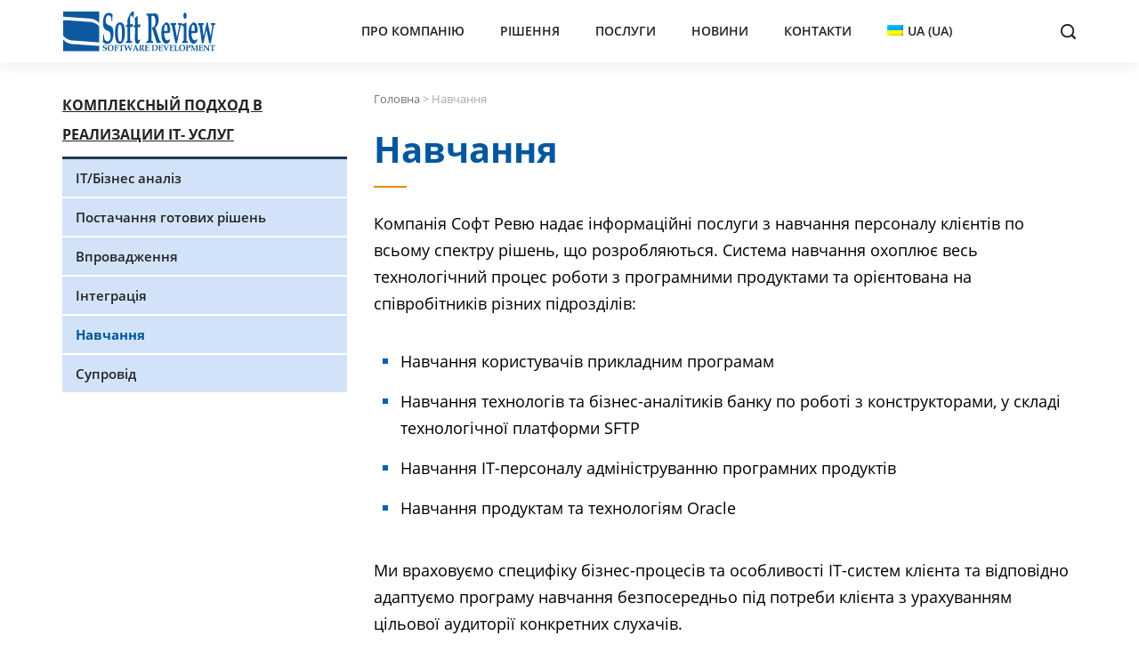

--- FILE ---
content_type: text/html; charset=UTF-8
request_url: https://soft-review.com.ua/ourservices/obuchenie/
body_size: 9237
content:
<!DOCTYPE html>
<html class="no-js"  lang="ua-UA" style="overflow-x:hidden;">
<head>
<meta charset="utf-8">
<meta http-equiv="X-UA-Compatible" content="IE=edge">
<meta name="viewport" content="width=device-width, initial-scale=1, maximum-scale=1">
<meta name="format-detection" content="telephone=no">
<link rel="shortcut icon" href="https://soft-review.com.ua/wp-content/uploads/2020/03/favicon.ico" type="image/x-icon">    <link rel="apple-touch-icon" href="https://soft-review.com.ua/wp-content/uploads/2020/03/apple-icon-57x57-1.png" type="image/x-icon">    <link rel="apple-touch-icon" sizes="72x72" href="https://soft-review.com.ua/wp-content/uploads/2020/03/apple-icon-72x72-1.png" type="image/x-icon">    <link rel="apple-touch-icon" sizes="114x114" href="https://soft-review.com.ua/wp-content/uploads/2020/03/apple-icon-114x114-1.png" type="image/x-icon">
<!-- head:css -->
<style>a,abbr,acronym,address,applet,article,aside,audio,b,big,blockquote,body,canvas,caption,center,cite,code,dd,del,details,dfn,div,dl,dt,em,embed,fieldset,figcaption,figure,footer,form,h1,h2,h3,h4,h5,h6,header,
hgroup,html,i,iframe,img,ins,kbd,label,legend,li,mark,menu,nav,object,ol,output,p,pre,q,ruby,s,samp,section,small,span,strike,strong,sub,summary,sup,table,tbody,td,tfoot,th,thead,time,tr,tt,u,ul,var,
video{margin:0;padding:0;border:0;font-size:100%;font:inherit;vertical-align:baseline}article,aside,details,figcaption,figure,footer,header,hgroup,menu,nav,section{display:block}body{line-height:1}ol,ul{list-style:none}blockquote,q{quotes:none}blockquote:after,blockquote:before,q:after,q:before{content:'';content:none}table{border-collapse:collapse;border-spacing:0}*{-webkit-box-sizing:border-box;box-sizing:border-box}html.fixed{overflow-y:hidden}body{font-size:18px!important;min-width:320px;position:relative;padding-right:0!important;line-height:30px!important;overflow:hidden;font-family:OpenSans;font-weight:400;color:#000;margin:0;background-color:#fff;-webkit-transition:all .4s;-o-transition:all .4s;transition:all .4s}.hidden{display:none}body a{color:#006fca;text-decoration:none;-webkit-transition:all .4s;-o-transition:all .4s;transition:all .4s;text-decoration:underline}body a:focus,body a:hover{color:#006fca;outline:0}body :focus{outline:0}img{vertical-align:middle;border:0}b{font-weight:700}p{margin-bottom:30px}strong{font-weight:700}.loader{background-color:#fff;bottom:0;height:100%;left:0;position:fixed;right:0;top:0;width:100%;z-index:5555;overflow:hidden;pointer-events:none}.loader .loader_inner{position:absolute;top:50%;left:50%;pointer-events:none;-webkit-transform:translate(-50%,-50%);-ms-transform:translate(-50%,-50%);transform:translate(-50%,-50%)}.container{padding-right:15px;padding-left:15px;margin-right:auto;margin-left:auto}@media (min-width:768px){.container{width:750px}}@media (min-width:992px){.container{width:970px}}@media (min-width:1200px){.container{width:1170px}}@media (min-width:1400px){.container{width:1400px}}@media only screen and (max-width:991px) and (min-width:768px){.hidden-sm{display:none!important}}@media only screen and (max-width:767px){.hidden-xs{display:none!important}}.click_disable{pointer-events:none}.center_wrap{text-align:center}.btn_wrap_right{text-align:right}.btn_style{padding:12px 90px 11px 40px;color:#fff;min-width:215px;text-align:center;display:inline-block;font-weight:500;-webkit-transition:all .4s;-o-transition:all .4s;transition:all .4s;cursor:pointer;position:relative;text-transform:uppercase;background-color:#30d5c8}.btn_style:active,.btn_style:focus,.btn_style:hover{color:#fff;background-color:#1ab5a9}::-webkit-scrollbar{width:10px;background:0 0}::-webkit-scrollbar-track{-webkit-border-radius:10px;border-radius:10px}::-webkit-scrollbar-thumb{background:#00579f}header{position:fixed;width:100%;top:0;left:0;-webkit-transition:all 1.4s;-o-transition:all 1.4s;transition:all 1.4s;z-index:20;-webkit-box-shadow:0 0 25px rgba(0,0,0,.1);box-shadow:0 0 25px rgba(0,0,0,.1)}header .header__wrap{display:-webkit-box;display:-webkit-flex;display:-ms-flexbox;display:flex;-webkit-box-align:center;-webkit-align-items:center;-ms-flex-align:center;align-items:center;-webkit-box-pack:justify;-webkit-justify-content:space-between;-ms-flex-pack:justify;justify-content:space-between}header .header__wrap .logo_wrap{position:relative;z-index:1;-webkit-flex-shrink:0;-ms-flex-negative:0;flex-shrink:0}header .header__wrap .logo_wrap img{max-width:100%}header .header__wrap .search_wrap{margin-left:100px;padding:12px 10px;width:28px;height:40px;line-height:40px;position:relative}header .header__wrap .search_wrap .search_icon{cursor:pointer;display:block}header .header__wrap .search_wrap .search_close{display:none;cursor:pointer}header .header__wrap .search_wrap input{display:none;position:absolute;right:100%;top:0;border:1px solid #d3dde9;background-color:#fff;padding:7px 15px;line-height:24px;color:#333;-webkit-appearance:none;-moz-appearance:none;appearance:none;font-weight:400;width:1067px;font-size:17px;font-family:OpenSans}header .header__wrap .search_wrap input::-webkit-input-placeholder{color:#333}header .header__wrap .search_wrap input:-moz-placeholder{color:#333}header .header__wrap .search_wrap input::-moz-placeholder{color:#333}header .header__wrap .search_wrap input:-ms-input-placeholder{color:#333}header .header__wrap .search_wrap.active .search_icon{display:none}header .header__wrap .search_wrap.active .search_close{display:block}header .header__wrap .search_wrap.active input{display:block}body.home header{-webkit-box-shadow:initial;box-shadow:initial}body:not(.home){padding-top:70px}body.down header{background-color:#fff;-webkit-transition:all .5s;-o-transition:all .5s;transition:all .5s;-webkit-box-shadow:0 0 25px rgba(0,0,0,.3);box-shadow:0 0 25px rgba(0,0,0,.3)}.header_menu{margin-left:auto}.header_menu .close_menu{display:none}.header_menu>ul{margin-left:50px;display:-webkit-box;display:-webkit-flex;display:-ms-flexbox;display:flex;-webkit-box-align:center;-webkit-align-items:center;-ms-flex-align:center;align-items:center;-webkit-box-pack:justify;-webkit-justify-content:space-between;-ms-flex-pack:justify;justify-content:space-between}.header_menu>ul>li{display:inline-block;position:relative;padding:15px 0;text-align:center;-webkit-transition:all .4s;-o-transition:all .4s;transition:all .4s}.header_menu>ul>li i{display:none}.header_menu>ul>li>a{position:relative;font-size:14px;line-height:40px;font-weight:600;padding:0 30px;color:#222;display:inline-block;text-transform:uppercase;text-decoration:none}.header_menu>ul>li:after{content:"";display:block;width:100%;position:absolute;font-weight:300;height:3px;bottom:0;background-color:#00579f;color:#00579f;-webkit-transform:scale(0,1);-ms-transform:scale(0,1);transform:scale(0,1);-ms-transform-origin:left center;transform-origin:left center;-webkit-transform-origin:left center;-webkit-transition:all .5s ease-out;-o-transition:all .5s ease-out;transition:all .5s ease-out;-moz-opacity:0;-khtml-opacity:0;opacity:0}.header_menu>ul>li:hover:after{-webkit-transform:scale(1,1);-ms-transform:scale(1,1);transform:scale(1,1);-moz-opacity:100;-khtml-opacity:100;opacity:100;opacity:1}.header_menu>ul>li.current-menu-item>a{color:#fff;background-color:#a0b7d5}.header_menu>ul>li.current-menu-item:after{content:initial}.header_menu .sub-menu{display:none;position:absolute;top:100%;left:0;z-index:1;min-width:306px;overflow:hidden;text-align:left;padding:15px 20px;background-color:#1e3756;-webkit-box-shadow:0 0 25px rgba(0,0,0,.1);box-shadow:0 0 25px rgba(0,0,0,.1)}.header_menu .sub-menu li{position:relative;padding-left:40px}.header_menu .sub-menu li img{position:absolute;left:0;top:50%;-webkit-transform:translateY(-50%);-ms-transform:translateY(-50%);transform:translateY(-50%)}.header_menu .sub-menu li a{width:100%;color:#fff;display:block;font-size:15px;font-weight:400;line-height:22px;padding:12px 0;text-decoration:none}.header_menu .sub-menu li.current-menu-item a,.header_menu .sub-menu li:hover a{color:#fff;text-decoration:underline}.header_menu .menu-item-has-children:hover .sub-menu{display:block!important}.mobile_menu{position:fixed;top:0;right:-300px;width:300px;height:100vh;z-index:120;-webkit-transition:all .5s;-o-transition:all .5s;transition:all .5s}.mobile_menu .close_menu{position:absolute;left:-33px;top:16px;display:none;line-height:18px}.mobile_menu:before{content:'';display:none;width:100vw;height:100vh;opacity:.75;top:0;left:0;z-index:-1;background-color:#1e3756;position:fixed}.mobile_menu.active{right:0}.mobile_menu.active .close_menu{display:block}.mobile_menu.active:before{display:block}.mobile_menu>ul{height:100vh;overflow-y:auto;padding:20px 30px;background-color:#fff}.mobile_menu>ul>li{display:block;position:relative;width:100%;margin-bottom:10px}.mobile_menu>ul>li>a{display:block;font-size:15px;color:#222;font-weight:600;line-height:40px;position:relative;-webkit-transition:all .3s;-o-transition:all .3s;transition:all .3s;text-transform:uppercase;text-decoration:none}.mobile_menu>ul>li i{position:absolute;top:15px;right:0;font-size:11px}.mobile_menu>ul>li:hover>a{color:#6fa8de}.mobile_menu>ul>li:hover i{color:#6fa8de}.mobile_menu>ul>li.open_sub i{-webkit-transform:rotate(180deg);-ms-transform:rotate(180deg);transform:rotate(180deg)}.mobile_menu>ul>li.current-menu-item>a{color:#fff;padding:0 25px;background-color:#a0b7d5}.mobile_menu>ul>li .sub-menu{display:none;padding-left:15px}.mobile_menu>ul>li .sub-menu li img{display:none}.mobile_menu>ul>li .sub-menu li a{color:#222;font-size:15px;text-decoration:none}.mobile_menu>ul>li .sub-menu li a:hover{color:#ed8b00;text-decoration:underline}.main_head{position:relative;-webkit-background-size:cover;background-size:cover;background-position:center;background-repeat:no-repeat}.main_head .main_head_content{padding:160px 0 0}.main_head .main_head_content .title_h1{text-align:center;line-height:60px;font-size:48px;margin-bottom:20px}.main_head .main_head_content .line{display:block;width:80px;height:2px;margin:0 auto 40px;background-color:#ed8b00}.main_head .main_head_content .description{line-height:22px;margin-bottom:60px;text-align:center}.main_head .main_head_content .main_head_servies{display:-webkit-box;display:-webkit-flex;display:-ms-flexbox;display:flex;-webkit-flex-wrap:wrap;-ms-flex-wrap:wrap;flex-wrap:wrap;margin:0 -15px}.main_head .main_head_content .main_head_servies .item{margin:20px 15px 0;padding:0 15px 25px;width:-webkit-calc(25% - 30px);width:calc(25% - 30px);text-align:center;background-color:#fff;-webkit-box-shadow:0 0 25px rgba(0,0,0,.1);box-shadow:0 0 25px rgba(0,0,0,.1)}.main_head .main_head_content .main_head_servies .item .image_wrap{height:220px;width:100%;margin-bottom:10px;display:-webkit-box;display:-webkit-flex;display:-ms-flexbox;display:flex;-webkit-box-align:center;-webkit-align-items:center;-ms-flex-align:center;align-items:center;-webkit-box-pack:center;-webkit-justify-content:center;-ms-flex-pack:center;justify-content:center}.main_head .main_head_content .main_head_servies .item .image_wrap img{max-width:100%;max-height:100%}.main_head .main_head_content .main_head_servies .item .title{font-size:21px;color:#222;height:52px;line-height:26px;font-weight:700;margin-bottom:15px}.main_head .main_head_content .main_head_servies .item .desc{margin-bottom:15px;height:150px}.main_head .main_head_content .main_head_servies .item .link{color:#005eb8;font-size:14px;font-weight:600;text-transform:uppercase;text-decoration:none}.toggle_mnu{width:25px;height:17px;z-index:110;border:none;right:0;margin-left:20px;top:0;z-index:100;padding:0;cursor:pointer;position:relative;-webkit-border-radius:50%;border-radius:50%;-webkit-animation-delay:1s;animation-delay:1s;background-color:rgba(171,153,153,0)}.toggle_mnu:focus{outline:0}.toggle_mnu span{display:block}.sandwich{width:24px;height:17px;position:absolute;top:0;bottom:0;left:0;right:0;margin:auto;z-index:200}.sw-topper{position:relative;top:0;width:24px;height:3px;background:#1a1a1a;border:none;-webkit-transition:-webkit-transform .5s,top .2s;-webkit-transition:top .2s,-webkit-transform .5s;transition:top .2s,-webkit-transform .5s;-o-transition:transform .5s,top .2s;transition:transform .5s,top .2s;transition:transform .5s,top .2s,-webkit-transform .5s;display:block;-webkit-border-radius:3px;border-radius:3px}.sw-bottom{position:relative;width:24px;height:3px;left:0;top:4px;background:#1a1a1a;border:none;-webkit-transition:-webkit-transform .5s,top .2s;-webkit-transition:top .2s,-webkit-transform .5s;transition:top .2s,-webkit-transform .5s;-o-transition:transform .5s,top .2s;transition:transform .5s,top .2s;transition:transform .5s,top .2s,-webkit-transform .5s;-webkit-transition-delay:.2s,0;-o-transition-delay:.2s,0;transition-delay:.2s,0;-webkit-border-radius:3px;border-radius:3px}.sw-footer{position:relative;width:24px;height:3px;left:0;top:8px;background:#1a1a1a;border:none;-webkit-transition:all .5s;-o-transition:all .5s;transition:all .5s;-webkit-transition-delay:.1s;-o-transition-delay:.1s;transition-delay:.1s;-webkit-border-radius:3px;border-radius:3px}.sandwich.active .sw-topper{top:6px;-webkit-transform:rotate(-45deg);-ms-transform:rotate(-45deg);transform:rotate(-45deg);-webkit-clip-path:polygon(100% 0,0 0,0 100%,100% 100%);clip-path:polygon(100% 0,0 0,0 100%,100% 100%)}.sandwich.active .sw-footer{top:0;left:0;-webkit-transform:rotate(45deg);-ms-transform:rotate(45deg);transform:rotate(45deg);-webkit-clip-path:polygon(100% 0,0 0,0 100%,100% 100%);clip-path:polygon(100% 0,0 0,0 100%,100% 100%)}.sandwich.active .sw-bottom{opacity:0;top:0;-webkit-transform:rotate(180deg);-ms-transform:rotate(180deg);transform:rotate(180deg);-webkit-clip-path:polygon(100% 0,0 0,0 100%,100% 100%);clip-path:polygon(100% 0,0 0,0 100%,100% 100%)}#ascrail2000-hr{display:none!important}@media only screen and (min-width:992px){.toggle_mnu{display:none}}@media only screen and (max-width:1400px){.header_menu>ul>li>a{padding:0 20px}header{/*padding:10px 0*/}header .header__wrap .search_wrap{margin-left:auto}header .header__wrap .search_wrap input{width:850px}header .header__wrap .logo_wrap img{/*width:124px*/}.main_head .main_head_content .main_head_servies .item .title{font-size:18px}.main_head .main_head_content .main_head_servies .item .desc{font-size:15px;line-height:24px;height:120px}body:not(.home){padding-top:60px}}@media only screen and (max-width:1200px){header .header__wrap .search_wrap input{width:700px}header .header__wrap .logo_wrap img{width:123px}.main_head .main_head_content .main_head_servies .item .title{line-height:24px;height:72px}.main_head .main_head_content .main_head_servies .item .desc{height:200px}}@media only screen and (max-width:991px){header .header__wrap .search_wrap input{width:470px}.main_head .main_head_content .title_h1 br{display:none}.main_head .main_head_content .description br{display:none}.main_head .main_head_content .main_head_servies .item{width:-webkit-calc(50% - 30px);width:calc(50% - 30px)}.main_head .main_head_content .main_head_servies .item .title{height:60px}.main_head .main_head_content .main_head_servies .item .desc{height:120px}}@media only screen and (max-width:767px){body{font-size:16px!important;line-height:24px!important}header .header__wrap .search_wrap{z-index:2}header .header__wrap .search_wrap input{width:-webkit-calc(100vw - 100px);width:calc(100vw - 100px)}.main_head .main_head_content{padding:140px 0 0}.main_head .main_head_content .title_h1{font-size:28px;line-height:36px}.main_head .main_head_content .line{margin:0 auto 20px}.main_head .main_head_content .description{margin-bottom:40px}.main_head .main_head_content .main_head_servies .item{width:-webkit-calc(100% - 30px);width:calc(100% - 30px)}.main_head .main_head_content .main_head_servies .item .title{height:50px}.main_head .main_head_content .main_head_servies .item .desc{height:auto}p{margin-bottom:15px}}@media only screen and (max-width:360px){.mobile_menu{width:270px}}</style>
<!-- endinject -->
<!-- Load CSS, CSS Localstorage & WebFonts Main Function -->
<script>!function(e){"use strict";function t(e,t,n){e.addEventListener?e.addEventListener(t,n,!1):e.attachEvent&&e.attachEvent("on"+t,n)}function n(t,n){return e.localStorage&&localStorage[t+"_content"]&&localStorage[t+"_file"]===n}function a(t,a){if(e.localStorage&&e.XMLHttpRequest)n(t,a)?o(localStorage[t+"_content"]):l(t,a);else{var s=r.createElement("link");s.href=a,s.id=t,s.rel="stylesheet",s.type="text/css",r.getElementsByTagName("head")[0].appendChild(s),r.cookie=t}}function l(e,t){var n=new XMLHttpRequest;n.open("GET",t,!0),n.onreadystatechange=function(){4===n.readyState&&200===n.status&&(o(n.responseText),localStorage[e+"_content"]=n.responseText,localStorage[e+"_file"]=t)},n.send()}function o(e){var t=r.createElement("style");t.setAttribute("type","text/css"),r.getElementsByTagName("head")[0].appendChild(t),t.styleSheet?t.styleSheet.cssText=e:t.innerHTML=e}var r=e.document;e.loadCSS=function(e,t,n){var a,l=r.createElement("link");if(t)a=t;else{var o;o=r.querySelectorAll?r.querySelectorAll("style,link[rel=stylesheet],script"):(r.body||r.getElementsByTagName("head")[0]).childNodes,a=o[o.length-1]}var s=r.styleSheets;l.rel="stylesheet",l.href=e,l.media="only x",a.parentNode.insertBefore(l,t?a:a.nextSibling);var c=function(e){for(var t=l.href,n=s.length;n--;)if(s[n].href===t)return e();setTimeout(function(){c(e)})};return l.onloadcssdefined=c,c(function(){l.media=n||"all"}),l},e.loadLocalStorageCSS=function(l,o){n(l,o)||r.cookie.indexOf(l)>-1?a(l,o):t(e,"load",function(){a(l,o)})}}(this);</script>
<script>loadCSS( "https://cdn.linearicons.com/free/1.0.0/icon-font.min.css", false, "all" );</script>
<script>loadCSS( "https://soft-review.com.ua/wp-content/themes/sr/css/animate.min.css?ver=1.0.2", false, "all" );</script>
<script>loadCSS( "https://soft-review.com.ua/wp-content/themes/sr/css/fontawesome-all.min.css?ver=1.0.3", false, "all" );</script>
<script>loadCSS( "https://soft-review.com.ua/wp-content/themes/sr/css/main.min.css?ver=1.0.8", false, "all" );</script>
<!--
<script>loadCSS( "https://soft-review.com.ua/wp-content/themes/sr/style.css?ver=1.0.8", false, "all" );</script>
-->
<!-- <link rel="stylesheet" href="https://soft-review.com.ua/wp-content/themes/sr/style.css"> -->
<!-- Load CSS End -->
<link rel="alternate" hreflang="ua" href="https://soft-review.com.ua/ourservices/obuchenie/" />
<link rel="alternate" hreflang="ru" href="https://soft-review.com.ua/ru/ourservices/obuchenie/" />
<link rel="alternate" hreflang="en" href="https://soft-review.com.ua/en/ourservices/obuchenie/" />
<!-- This site is optimized with the Yoast SEO plugin v14.7 - https://yoast.com/wordpress/plugins/seo/ -->
<title>Навчання - Soft Review</title>
<meta name="robots" content="index, follow" />
<meta name="googlebot" content="index, follow, max-snippet:-1, max-image-preview:large, max-video-preview:-1" />
<meta name="bingbot" content="index, follow, max-snippet:-1, max-image-preview:large, max-video-preview:-1" />
<link rel="canonical" href="https://soft-review.com.ua/uk/ourservices/obuchenie/" />
<meta property="og:locale" content="en_US" />
<meta property="og:type" content="article" />
<meta property="og:title" content="Навчання - Soft Review" />
<meta property="og:description" content="Інформаційні послуги з навчання персоналу клієнтів по всьому спектру розроблюваних нами рішень. Ми враховуємо специфіку бізнес-процесів та особливості IT-систем клієнта та відповідно адаптуємо програму навчання безпосередньо під потреби клієнта з урахуванням цільової аудиторії конкретних слухачів." />
<meta property="og:url" content="https://soft-review.com.ua/uk/ourservices/obuchenie/" />
<meta property="og:site_name" content="Soft Review" />
<meta property="article:modified_time" content="2022-08-09T09:22:56+00:00" />
<meta name="twitter:card" content="summary_large_image" />
<script type="application/ld+json" class="yoast-schema-graph">{"@context":"https://schema.org","@graph":[{"@type":"WebSite","@id":"https://soft-review.com.ua/#website","url":"https://soft-review.com.ua/","name":"Soft Review","description":"Soft Review","potentialAction":[{"@type":"SearchAction","target":"https://soft-review.com.ua/?s={search_term_string}","query-input":"required name=search_term_string"}],"inLanguage":"ua-UA"},{"@type":"WebPage","@id":"https://soft-review.com.ua/uk/ourservices/obuchenie/#webpage","url":"https://soft-review.com.ua/uk/ourservices/obuchenie/","name":"\u041d\u0430\u0432\u0447\u0430\u043d\u043d\u044f - Soft Review","isPartOf":{"@id":"https://soft-review.com.ua/#website"},"datePublished":"2020-05-21T10:58:50+00:00","dateModified":"2022-08-09T09:22:56+00:00","inLanguage":"ua-UA","potentialAction":[{"@type":"ReadAction","target":["https://soft-review.com.ua/uk/ourservices/obuchenie/"]}]}]}</script>
<!-- / Yoast SEO plugin. -->
<!-- <link rel='stylesheet' id='menu-icons-extra-css'  href='https://soft-review.com.ua/wp-content/plugins/menu-icons/css/extra.min.css?ver=0.12.4' type='text/css' media='all' /> -->
<!-- <link rel='stylesheet' id='dnd-upload-cf7-css'  href='https://soft-review.com.ua/wp-content/plugins/drag-and-drop-multiple-file-upload-contact-form-7/assets/css/dnd-upload-cf7.css?ver=1.3.5.4' type='text/css' media='all' /> -->
<!-- <link rel='stylesheet' id='contact-form-7-css'  href='https://soft-review.com.ua/wp-content/plugins/contact-form-7/includes/css/styles.css?ver=5.2.1' type='text/css' media='all' /> -->
<!-- <link rel='stylesheet' id='siteorigin-panels-front-css'  href='https://soft-review.com.ua/wp-content/plugins/siteorigin-panels/css/front-flex.min.css?ver=2.11.1' type='text/css' media='all' /> -->
<!-- <link rel='stylesheet' id='wpml-legacy-horizontal-list-0-css'  href='//soft-review.com.ua/wp-content/plugins/sitepress-multilingual-cms/templates/language-switchers/legacy-list-horizontal/style.css?ver=1' type='text/css' media='all' /> -->
<!-- <link rel='stylesheet' id='wpml-menu-item-0-css'  href='//soft-review.com.ua/wp-content/plugins/sitepress-multilingual-cms/templates/language-switchers/menu-item/style.css?ver=1' type='text/css' media='all' /> -->
<link rel="stylesheet" type="text/css" href="//soft-review.com.ua/wp-content/cache/wpfc-minified/2nj43xyh/g4asi.css" media="all"/>
<script type='text/javascript'>
/* <![CDATA[ */
var translatedstrings = {"uah":"wp2","forminvalid":"sv","loading":"Loading...","count":"count","sum1":"","sum2":"","dis1":"","dis2":"","dis3":""};
/* ]]> */
</script>
<script src='//soft-review.com.ua/wp-content/cache/wpfc-minified/qi0h7y8n/7ur4k.js' type="text/javascript"></script>
<!-- <script type='text/javascript' src='https://soft-review.com.ua/wp-includes/js/jquery/jquery.js?ver=1.12.4-wp'></script> -->
<!-- <script type='text/javascript' src='https://soft-review.com.ua/wp-includes/js/jquery/jquery-migrate.min.js?ver=1.4.1'></script> -->
<link rel='https://api.w.org/' href='https://soft-review.com.ua/wp-json/' />
<link rel="EditURI" type="application/rsd+xml" title="RSD" href="https://soft-review.com.ua/xmlrpc.php?rsd" />
<link rel="wlwmanifest" type="application/wlwmanifest+xml" href="https://soft-review.com.ua/wp-includes/wlwmanifest.xml" /> 
<meta name="generator" content="WordPress 5.4.18" />
<link rel='shortlink' href='https://soft-review.com.ua/?p=2680' />
<link rel="alternate" type="application/json+oembed" href="https://soft-review.com.ua/wp-json/oembed/1.0/embed?url=https%3A%2F%2Fsoft-review.com.ua%2Fourservices%2Fobuchenie%2F" />
<link rel="alternate" type="text/xml+oembed" href="https://soft-review.com.ua/wp-json/oembed/1.0/embed?url=https%3A%2F%2Fsoft-review.com.ua%2Fourservices%2Fobuchenie%2F&#038;format=xml" />
<meta name="generator" content="WPML ver:4.3.16 stt:1,45,54;" />
<style type="text/css" media="all"
id="siteorigin-panels-layouts-head">/* Layout 2680 */ #pgc-2680-0-0 { width:100%;width:calc(100% - ( 0 * 30px ) ) } #pl-2680 .so-panel , #pl-2680 .so-panel:last-child { margin-bottom:0px } @media (max-width:780px){ #pg-2680-0.panel-no-style, #pg-2680-0.panel-has-style > .panel-row-style { -webkit-flex-direction:column;-ms-flex-direction:column;flex-direction:column } #pg-2680-0 > .panel-grid-cell , #pg-2680-0 > .panel-row-style > .panel-grid-cell { width:100%;margin-right:0 } #pl-2680 .panel-grid-cell { padding:0 } #pl-2680 .panel-grid .panel-grid-cell-empty { display:none } #pl-2680 .panel-grid .panel-grid-cell-mobile-last { margin-bottom:0px }  } </style></head>
<body class="y_ourservices-template-default single single-y_ourservices postid-2680 wp-embed-responsive siteorigin-panels siteorigin-panels-before-js">
<div class="loader">
<div class="pre_loader_inner"></div>
<div class="loader_inner"><img src="https://soft-review.com.ua/wp-content/uploads/2020/06/SrLogo.svg" alt="Logo"></div>
</div>
<header>
<div class="container">
<div class="header__wrap">
<a href="https://soft-review.com.ua" class="logo_wrap">
<img src="https://soft-review.com.ua/wp-content/uploads/2020/06/SrLogo.svg" alt="Logo">
</a>
<nav class="menu mobile_menu header_menu">
<a href="#" class="close_menu"><img src="https://soft-review.com.ua/wp-content/themes/sr/img/close_menu.png" alt=""></a>
<ul id="menu-golovne-menyu" class=""><li id="menu-item-2747" class="menu-item menu-item-type-custom menu-item-object-custom menu-item-has-children menu-item-2747"><a href="#">Про Компанію</a>
<ul class="sub-menu">
<li id="menu-item-2750" class="menu-item menu-item-type-post_type menu-item-object-page menu-item-2750"><a href="https://soft-review.com.ua/about/">Про нас</a></li>
<li id="menu-item-2749" class="menu-item menu-item-type-post_type menu-item-object-page menu-item-2749"><a href="https://soft-review.com.ua/nashi-klientyi/">Наші клієнти</a></li>
<li id="menu-item-2748" class="menu-item menu-item-type-post_type menu-item-object-page menu-item-2748"><a href="https://soft-review.com.ua/nashy-partnery/">Наші партнери</a></li>
</ul>
</li>
<li id="menu-item-2751" class="menu-item menu-item-type-custom menu-item-object-custom menu-item-has-children menu-item-2751"><a href="#">Рішення</a>
<ul class="sub-menu">
<li id="menu-item-2755" class="menu-item menu-item-type-post_type menu-item-object-y_oursolutions menu-item-2755"><a href="https://soft-review.com.ua/solutions/reshenyya-dlya-bankov-2/">Рішення для банків</a></li>
<li id="menu-item-2754" class="menu-item menu-item-type-post_type menu-item-object-y_oursolutions menu-item-2754"><a href="https://soft-review.com.ua/solutions/reshenyya-dlya-fynansovyh-kompanyj/">Рішення для фінансових компаній</a></li>
<li id="menu-item-2752" class="menu-item menu-item-type-post_type menu-item-object-y_oursolutions menu-item-2752"><a href="https://soft-review.com.ua/solutions/razrabotka-web-prilozhenij-dlya-biznesa/">Розробка WEB додатків для бізнесу</a></li>
<li id="menu-item-2753" class="menu-item menu-item-type-post_type menu-item-object-y_oursolutions menu-item-2753"><a href="https://soft-review.com.ua/solutions/razrabotka-mobilnyh-prilozhenij/">Розробка мобільних додатків</a></li>
</ul>
</li>
<li id="menu-item-403" class="menu-item menu-item-type-custom menu-item-object-custom menu-item-has-children menu-item-403"><a href="#">Послуги</a>
<ul class="sub-menu">
<li id="menu-item-2756" class="menu-item menu-item-type-post_type menu-item-object-page menu-item-2756"><a href="https://soft-review.com.ua/razrabotka-po-na-zakaz/">Розробка ПЗ на замовлення</a></li>
<li id="menu-item-2757" class="menu-item menu-item-type-post_type menu-item-object-page menu-item-2757"><a href="https://soft-review.com.ua/autsorsing-razrabotki-po/">Аутсорсинг розробки ПЗ</a></li>
<li id="menu-item-2758" class="menu-item menu-item-type-post_type menu-item-object-page menu-item-2758"><a href="https://soft-review.com.ua/it-konsalting/">IT-консалтинг</a></li>
</ul>
</li>
<li id="menu-item-356" class="menu-item menu-item-type-post_type menu-item-object-page current_page_parent menu-item-356"><a href="https://soft-review.com.ua/blog/">Новини</a></li>
<li id="menu-item-358" class="menu-item menu-item-type-post_type menu-item-object-page menu-item-358"><a href="https://soft-review.com.ua/contacts/">Контакти</a></li>
<li id="menu-item-wpml-ls-2-uk" class="menu-item wpml-ls-slot-2 wpml-ls-item wpml-ls-item-uk wpml-ls-current-language wpml-ls-menu-item wpml-ls-first-item menu-item-type-wpml_ls_menu_item menu-item-object-wpml_ls_menu_item menu-item-has-children menu-item-wpml-ls-2-uk"><a title="ua" href="https://soft-review.com.ua/ourservices/obuchenie/"><img class="wpml-ls-flag" src="https://soft-review.com.ua/wp-content/plugins/sitepress-multilingual-cms/res/flags/uk.png" alt=""><span class="wpml-ls-native" lang="uk">ua</span><span class="wpml-ls-display"><span class="wpml-ls-bracket"> (</span>ua<span class="wpml-ls-bracket">)</span></span></a>
<ul class="sub-menu">
<li id="menu-item-wpml-ls-2-ru" class="menu-item wpml-ls-slot-2 wpml-ls-item wpml-ls-item-ru wpml-ls-menu-item menu-item-type-wpml_ls_menu_item menu-item-object-wpml_ls_menu_item menu-item-wpml-ls-2-ru"><a title="ru" href="https://soft-review.com.ua/ru/ourservices/obuchenie/"><img class="wpml-ls-flag" src="https://soft-review.com.ua/wp-content/plugins/sitepress-multilingual-cms/res/flags/ru.png" alt=""><span class="wpml-ls-native" lang="ru">ru</span><span class="wpml-ls-display"><span class="wpml-ls-bracket"> (</span>ru<span class="wpml-ls-bracket">)</span></span></a></li>
<li id="menu-item-wpml-ls-2-en" class="menu-item wpml-ls-slot-2 wpml-ls-item wpml-ls-item-en wpml-ls-menu-item wpml-ls-last-item menu-item-type-wpml_ls_menu_item menu-item-object-wpml_ls_menu_item menu-item-wpml-ls-2-en"><a title="en" href="https://soft-review.com.ua/en/ourservices/obuchenie/"><img class="wpml-ls-flag" src="https://soft-review.com.ua/wp-content/plugins/sitepress-multilingual-cms/res/flags/en.png" alt=""><span class="wpml-ls-native" lang="en">en</span><span class="wpml-ls-display"><span class="wpml-ls-bracket"> (</span>en<span class="wpml-ls-bracket">)</span></span></a></li>
</ul>
</li>
</ul>                </nav>
<div class="search_wrap">
<img src="https://soft-review.com.ua/wp-content/themes/sr/img/search.png" alt=""  class="search_icon">
<img src="https://soft-review.com.ua/wp-content/themes/sr/img/close.png" alt="" class="search_close">
<!-- <input type="hidden" value="post" name="post_type" id="post_type" /> -->
<form role="search" method="get" id="searchform" class="searchform " action="https://soft-review.com.ua/" >
<input type="text" name="s" value="" placeholder="Search for:">
</form>
</div>
<button class="toggle_mnu">
<span class="sandwich">
<span class="sw-topper"></span>
<span class="sw-bottom"></span>
<span class="sw-footer"></span>
</span>
</button>
</div>
</div>
</header>
<div id="page_content" class="page_content textwrap">
<div class="container">
<div class="section_content">
<div class="width_sidebar">
<div class="sidebar_wrap">
<div class="sidebar_menu_widget">
<div class="sidebar_title service_sidebar_title">
<span class="widget-title">Комплексный подход в реализации IT- услуг</span>
</div>
<nav class="services_menu"><ul id="menu-kompleksnij-pidhid-u-realizatsiyi-it-poslug" class=""><li id="menu-item-2760" class="menu-item menu-item-type-post_type menu-item-object-y_ourservices menu-item-2760"><a href="https://soft-review.com.ua/ourservices/bizness-analiz/">IT/Бізнес аналіз</a></li>
<li id="menu-item-2759" class="menu-item menu-item-type-post_type menu-item-object-y_ourservices menu-item-2759"><a href="https://soft-review.com.ua/ourservices/postavka-gotovyh-reshenij/">Постачання готових рішень</a></li>
<li id="menu-item-2764" class="menu-item menu-item-type-post_type menu-item-object-y_ourservices menu-item-2764"><a href="https://soft-review.com.ua/ourservices/vnedrenie/">Впровадження</a></li>
<li id="menu-item-2763" class="menu-item menu-item-type-post_type menu-item-object-y_ourservices menu-item-2763"><a href="https://soft-review.com.ua/ourservices/integratsiya/">Інтеграція</a></li>
<li id="menu-item-2762" class="menu-item menu-item-type-post_type menu-item-object-y_ourservices current-menu-item menu-item-2762"><a href="https://soft-review.com.ua/ourservices/obuchenie/" aria-current="page">Навчання</a></li>
<li id="menu-item-2761" class="menu-item menu-item-type-post_type menu-item-object-y_ourservices menu-item-2761"><a href="https://soft-review.com.ua/ourservices/soprovozhdenie/">Супровід</a></li>
</ul></nav></div>                            </div>
<div class="right_wrap">
<div class="breadcrumbs" typeof="BreadcrumbList" vocab="https://schema.org/"><span property="itemListElement" typeof="ListItem"><a property="item" typeof="WebPage" title="Go to Головна ." href="https://soft-review.com.ua" class="home" ><span property="name">Головна </span></a><meta property="position" content="1"></span> &gt; <span class="post post-y_ourservices current-item">Навчання </span></div>                                <h1 class="title_h1" style="color: #00579f;margin-bottom: 20px;">Навчання</h1>
<div class="title_line"></div>
<div class="text_content">
<div id="pl-2680"  class="panel-layout" ><div id="pg-2680-0"  class="panel-grid panel-no-style" ><div id="pgc-2680-0-0"  class="panel-grid-cell" ><div id="panel-2680-0-0-0" class="so-panel widget_sow-editor panel-first-child panel-last-child" data-index="0" ><div class="so-widget-sow-editor so-widget-sow-editor-base">
<div class="siteorigin-widget-tinymce textwidget">
<p>Компанія Софт Ревю надає інформаційні послуги з навчання персоналу клієнтів по всьому спектру рішень, що розробляються. Система навчання охоплює весь технологічний процес роботи з програмними продуктами та орієнтована на співробітників різних підрозділів:</p>
<ul>
<li>Навчання користувачів прикладним програмам</li>
<li>Навчання технологів та бізнес-аналітиків банку по роботі з конструкторами, у складі технологічної платформи SFTP</li>
<li>Навчання ІТ-персоналу адмініструванню програмних продуктів</li>
<li>Навчання продуктам та технологіям Oracle</li>
</ul>
<p>Ми враховуємо специфіку бізнес-процесів та особливості IT-систем клієнта та відповідно адаптуємо програму навчання безпосередньо під потреби клієнта з урахуванням цільової аудиторії конкретних слухачів.<br />
Навчання може проходити у зручному для клієнтів місці: на території Софт Ревю або на території замовника, а також у віддаленому режимі за допомогою онлайн-презентацій.</p>
</div>
</div></div></div></div></div>                                </div>
</div>
</div>
</div>
</div>
</div>

<div class="hidden"></div>
<footer id="footer">
<div class="container">
<div class="section_content">
<div class="footer_column">
<div class="footer_logo_wrap">
<img src="https://soft-review.com.ua/wp-content/uploads/2020/06/SrLogo_white.svg" alt="Навчання - Soft Review" class="footer_logo">
</div>
</div>
<div class="footer_column">
<div class="footer_contacts">
<i class="fas fa-map-marker-alt"></i>
<p>Україна, м. Київ,</p>
<p>Вул. Степана Руданського, 3А,</p>
<p>04112</p>
</div>
</div>
<div class="footer_column">
<div class="footer_contacts">
<i class="fas fa-phone-alt"></i>
<p>+38(067) 560 08 22</p>
<p>+38(050) 725 01 21</p>
</div>
</div>
<div class="footer_column">
<div class="footer_contacts">
<i class="fas fa-envelope"></i> support@soft-review.com.ua					</div>
</div>
</div>
<div class="copyright">
© 1995-2026 SoftReview. All rights reserved.            </div>
</div>
</footer>
<!-- Load Scripts Start -->
<script>var scr = {"scripts":[
{"src" : "https://soft-review.com.ua/wp-content/themes/sr/js/jquery-1.11.2.min.js", "async" : false},
{"src" : "https://soft-review.com.ua/wp-content/themes/sr/js/waypoints.min.js", "async" : false},
{"src" : "https://soft-review.com.ua/wp-content/themes/sr/js/slick.min.js", "async" : false},
{"src" : "https://soft-review.com.ua/wp-content/themes/sr/js/lazyload.min.js", "async" : false},
{"src" : "https://soft-review.com.ua/wp-content/themes/sr/js/common.min.js?8", "async" : false},
]};!function(t,n,r){"use strict";var c=function(t){if("[object Array]"!==Object.prototype.toString.call(t))return!1;for(var r=0;r<t.length;r++){var c=n.createElement("script"),e=t[r];c.src=e.src,c.async=e.async,n.body.appendChild(c)}return!0};t.addEventListener?t.addEventListener("load",function(){c(r.scripts);},!1):t.attachEvent?t.attachEvent("onload",function(){c(r.scripts)}):t.onload=function(){c(r.scripts)}}(window,document,scr);
</script>
<!-- Load Scripts End -->
<script type='text/javascript'>
/* <![CDATA[ */
var wpcf7 = {"apiSettings":{"root":"https:\/\/soft-review.com.ua\/wp-json\/contact-form-7\/v1","namespace":"contact-form-7\/v1"}};
/* ]]> */
</script>
<script type='text/javascript' src='https://soft-review.com.ua/wp-content/plugins/contact-form-7/includes/js/scripts.js?ver=5.2.1'></script>
<script type='text/javascript' src='https://soft-review.com.ua/wp-content/plugins/drag-and-drop-multiple-file-upload-contact-form-7/assets/js/codedropz-uploader-min.js?ver=1.3.5.4'></script>
<script type='text/javascript'>
/* <![CDATA[ */
var dnd_cf7_uploader = {"ajax_url":"https:\/\/soft-review.com.ua\/wp-admin\/admin-ajax.php","ajax_nonce":"9d15134576","drag_n_drop_upload":{"text":"Drag & Drop Files Here","or_separator":"or","browse":"Browse Files","server_max_error":"The uploaded file exceeds the maximum upload size of your server.","large_file":"Uploaded file is too large","inavalid_type":"Uploaded file is not allowed for file type","max_file_limit":"Note : Some of the files are not uploaded ( Only %count% files allowed )","required":"This field is required.","delete":{"text":"deleting","title":"Remove"}},"dnd_text_counter":"of"};
/* ]]> */
</script>
<script type='text/javascript' src='https://soft-review.com.ua/wp-content/plugins/drag-and-drop-multiple-file-upload-contact-form-7/assets/js/dnd-upload-cf7.js?ver=1.3.5.4'></script>
<script type='text/javascript' src='https://soft-review.com.ua/wp-includes/js/wp-embed.min.js?ver=5.4.18'></script>
<script type="text/javascript">document.body.className = document.body.className.replace("siteorigin-panels-before-js","");</script></body>
</html><!-- WP Fastest Cache file was created in 3.8874430656433 seconds, on 18-01-26 7:51:06 --><!-- via php -->

--- FILE ---
content_type: text/css
request_url: https://soft-review.com.ua/wp-content/cache/wpfc-minified/2nj43xyh/g4asi.css
body_size: 4196
content:
body.logged-in {
margin-top: 32px;
}
body.logged-in header {
top: 32px;
}
.textwidget  h1, .text_wrap h1, .text_content h1{color:#00579f;font-size:40px;line-height:42px;font-weight:700;position:relative;margin-bottom:25px}
.textwidget h2, .text_wrap h2, .text_content h2{color:#00579f;font-size:36px;line-height:40px;font-weight:700;position:relative;margin-bottom:20px}
.textwidget h3, .text_wrap h3, .text_content h3{color:#00579f;font-size:30px;font-weight:700;line-height:36px;margin-bottom:25px;position:relative}
.textwidget h4, .text_wrap h4, .text_content h4{color:#00579f;font-size:26px;font-weight:700;line-height:30px;margin-bottom:25px;position:relative}
.textwidget h5, .text_wrap h5, .text_content h5{color:#00579f;font-size:24px;font-weight:700;line-height:30px;margin-bottom:20px;position:relative}
.textwidget h6, .text_wrap h6, .text_content h6{color:#00579f;font-size:20px;font-weight:700;line-height:30px;margin-bottom:20px;position:relative}
.textwidget .alignnone, .text_wrap .alignnone, .text_content .alignnone {
width: auto;
}
.textwidget img, .text_wrap img, .text_content img {
max-width: 100%;
}
.text_content ul, .textwidget ul, .text_wrap ul {
padding-left: 30px;
}
.text_content ul li, .textwidget ul li, .text_wrap ul li {
padding: 5px 0;
position: relative;
margin-bottom: 5px;
}
.text_content ul>li:before, .textwidget ul>li:before, .text_wrap ul>li:before {
content: '';
position: absolute;
width: 6px;
height: 6px;
left: -20px;
top: 20px;
margin-top: -3px;
background-color: #005eb8;
}
.text_content ul ul li:before, .textwidget ul ul li:before, .text_wrap ul ul li:before {
display:none;
}
.textwidget ol, .text_wrap ol, .text_content ol {
padding-left: 30px;
margin-bottom: 30px;
overflow: hidden;
list-style: decimal;
}
.textwidget ul ul, .text_wrap ul ul, .text_content ul ul,
.textwidget ol ol, .text_wrap ol ol, .text_content ol ol,
.textwidget ol ul, .text_wrap ol ul, .text_content ol ul,
.textwidget ul ol, .text_wrap ul ol, .text_content ul ol{
list-style: initial;
padding-left: 30px;
overflow: hidden;
margin-bottom: 0px;
margin-top: 5px;
}
.icon_block .icon_wrap {
text-align: center;
}
@media only screen and (max-width: 480px) {
.width_sidebar {
display: table;
}
.width_sidebar .sidebar_wrap {
display: table-footer-group;
}
.width_sidebar  .sidebar_menu_widget {
display:none;
}
}
@media only screen and (max-width: 767px) {
.icon_block .icon_wrap {
display: block;
width: 100%;
}
.text_wrap {
display: block;
width: 100%;
}
} .textwidget em, .text_wrap em {font-style: italic}
.textwidget  img.alignright, .text_wrap img.alignright { float: right; margin: 0 0 1em 1em; }
.textwidget  img.alignleft, .text_wrap img.alignleft { float: left; margin: 0 1em 1em 0; }
.textwidget  img.aligncenter, .text_wrap img.aligncenter { display: block; margin-left: auto; margin-right: auto; }
.textwidget  .alignright, .text_wrap .alignright { float: right; }
.textwidget  .alignleft, .text_wrap .alignleft { float: left; }
.textwidget  .aligncenter, .text_wrap .aligncenter { display: block; margin-left: auto; margin-right: auto; }
.textwidget em .alignnone, .text_wrap  .alignnone, .single_page .section_content .single_page_content .alignnone {
max-width: 100%;
width: inherit;
} .contacts_text p {
margin-bottom: 2px;
}
@media only screen and (max-width: 1200px){
.contacts_text {
font-size: 14px;
}
} @media only screen and (min-width: 992px) {
.main_head .main_head_content .main_head_servies .item:hover { webkit-box-shadow: 0 2px 25px 0 rgba(0,0,0,.2);
box-shadow: 0 2px 25px 0 rgba(0,0,0,.2);
border-bottom: 3px solid #ed8b00;
cursor:pointer;
}
}
.main_head .main_head_content .main_head_servies .item { border-bottom: 3px solid #fff;
}
.main_head .main_head_content .main_head_servies .item .desc {
height: 85px;
}
@media only screen and (max-width: 1400px) {
.main_head .main_head_content .main_head_servies .item .desc {
height: 60px;
}
}
@media only screen and (max-width: 1200px){
.main_head .main_head_content .main_head_servies .item .desc {
height: 85px;
}
}
@media only screen and (max-width: 991px) {
.main_head .main_head_content .main_head_servies .item .desc {
height: 60px;
}
} .our_services .our_services_items .our_services_tabs .our_services_tab {
-webkit-box-shadow: none;
box-shadow: none;
}
@media only screen and (min-width: 993px) {
.our_services .our_services_items .our_services_tabs .our_services_tab {
min-height: 420px;
}
}
.our_services .our_services_items .our_services_tabs  .slick-track {
webkit-box-shadow: 0 0 35px rgba(0,0,0,.1);
box-shadow: 0 0 35px rgba(0,0,0,.1);
background-color: #fff;
} @media only screen and (min-width: 993px) {
.our_services .our_services_items {
display: flex;
flex-direction: row;
flex-wrap: wrap;
}
.our_services .our_services_items > * {
flex: 0 0 auto;
width: calc(100% - 358px);
}
.our_services .our_services_items .our_services_tabs {
padding-left: 0px;
display: flex;
flex-direction: column;
margin-left: -82px;
}
.our_services .our_services_items .our_services_links {
position: relative;
display: flex;
flex-direction: column;
width: 440px;
}
}  .innovations .innovations_items .innovations_links .innovations_link .title {
min-height: 60px;
}
.innovations .innovations_content .item .read_more_link {
position: relative;
display: block;
bottom: unset;
right: unset;
font-size: 14px;
font-weight: 600;
color: #005eb8;
text-decoration: none;
margin: 10px 0;
text-transform: uppercase;
text-align: right;
} .footer_column p {
margin-bottom: 0px;
} header .header__wrap .logo_wrap img, .loader img{
width: 174px;
}
@media only screen and (max-width:991px){
header .header__wrap .logo_wrap img{
padding: 10px 0;
}
}
.head_menu .sub-menu li i.fa {
position: absolute;
left: 0;
top: 50%;
-webkit-transform: translateY(-50%);
-ms-transform: translateY(-50%);
transform: translateY(-50%);
}
.mobile_menu>ul>li>a {
z-index: 2;
}
.mobile_menu>ul>li .sub-menu li img.wpml-ls-flag {
display: unset!important;
}
.header_menu .wpml-ls-item.menu-item-has-children:hover .sub-menu {
min-width: 50px;
}
.wpml-ls-item img {
display: block;
}
.services_menu ul li:hover {
cursor: pointer;
}
.services_menu ul li a {
padding: 6px 25px 6px 15px;
} .wpcf7 .ajax-loader {
display:none !important;
}
form.wpcf7-form > span[class*=" upload-file-"] span.wpcf7-not-valid-tip {
color: #ed8b00;
font-size: 12px;
line-height: 24px;
position: absolute;
bottom: 10px;
width: 100%;
}
.wpcf7-not-valid-wrap .codedropz-upload-handler {
border: 1px dashed #ed8b00;
border-radius: 5px;
margin-bottom: 10px;
}
.codedropz-upload-inner h3, .codedropz-upload-inner span {
font-size: 14px;
}
.codedropz-upload-inner .codedropz-btn-wrap a.cd-upload-btn {
font-size: 14px;
}
.dnd-upload-status .dnd-upload-details .name {
color: #016d98;
padding: 4px 0;
display: block;
font-size: 12px;
}
form.wpcf7-form > span[class*=" upload-file-"] {
width: 100%;
padding: 0 30px 30px 0;
}
.wpcf7-mail-sent-ok {
width: 100%;
font-size: 14px;
margin: 30px 30px 0 0;
text-align: center;
border: 1px dashed #398f14;
}
.header__wrap form.searchform, .sidebar_wrap form.searchform, .section_content div:not(.vacancies_cta):not(.contacts_cta) > wpcf7 > form, .section_content div:not(.contacts_cta):not(.vacancies_cta) > div > form {
padding: unset;
background-color: unset;
display: unset;
display: unset;
display: unset;
display: unset;
padding-right: 0;
-webkit-flex-wrap: unset;
-ms-flex-wrap: unset;
flex-wrap: unset;
-webkit-box-align: unset;
-webkit-align-items: unset;
-ms-flex-align: unset;
align-items: unset;
} .wp-pagenavi span.active {
font-weight: bold;
}
.wp-pagenavi .page.active, .wp-pagenavi .page:hover, .wp-pagenavi span.active, .wp-pagenavi span:hover {
color: #fff;
background-color: #00579f;
}
.wp-pagenavi .larger, .wp-pagenavi .next, .wp-pagenavi .smaller, .wp-pagenavi .prew, .wp-pagenavi .last, .wp-pagenavi .first {
width: 41px;
height: 41px;
margin: 0 4px;
text-align: center;
line-height: 41px;
color: #222;
font-weight: 600;
font-size: 14px;
display: inline-block;
text-transform: uppercase;
text-decoration: none;
background-color: #eef5ff;
}
div.wpcf7-validation-errors, div.wpcf7-acceptance-missing {
font-size: 13px;
width: 100%;
text-align: center;
border: 1px solid #ee9517;
} .width_sidebar .sidebar_wrap .widget-title, .width_sidebar .sidebar_wrap .sidebar_title  {
color: #222;
font-size: 24px;
font-weight: 700;
line-height: 30px;
margin-bottom: 10px;
position: relative;
} .width_sidebar .sidebar_wrap .widget  .search_form {
position: relative;
max-width: 100%;
margin-bottom: 0;
margin-top: 10px;
display: inline-block;
}
.width_sidebar .sidebar_wrap .widget  {
margin-bottom: 35px;
}
.width_sidebar .sidebar_wrap .widget > ul li a {
color: #222;
display: inline-block;
padding: 6px 0 6px 26px;
text-decoration: none;
}
.width_sidebar .sidebar_wrap .widget > ul li {
position: relative;
}
.width_sidebar .sidebar_wrap .widget > ul li:before {
content: '';
position: absolute;
left: 0;
top: 20px;
width: 6px;
height: 6px;
background-color: #7d7d7d;
}
.services_menu ul li.menu-item-has-children:before{
z-index:10;
} .width_sidebar .sidebar_wrap .widget_download > ul li:before {
background: transparent;
}
.width_sidebar .sidebar_wrap .widget_download > ul li {
display: table-row;
}
.width_sidebar .sidebar_wrap .widget_download > ul li .downloadicon {
display: table-cell;
vertical-align: middle;
}
.width_sidebar .sidebar_wrap .widget_download > ul li .downloadlink {
display: table-cell;
font-size: 14px;
}
.width_sidebar .sidebar_wrap .widget_download > ul li .downloadicon img {
height: 24px;
} .width_sidebar .sidebar_wrap .widget_download > ul li a {
padding: 6px 0 6px 36px;
}
.width_sidebar .sidebar_wrap .widget_download > ul li a:hover {
text-decoration: underline;
} @media only screen and (min-width: 992px) {
.width_sidebar .sidebar_wrap .widget_download .widget-title	{
background-color: #fafafa;
width:100%;
display: block;
font-size: 16px;
font-weight: 800;
text-transform: uppercase;
color: #222;
}
.width_sidebar .sidebar_wrap .sidebar_menu_widget .widget-title	{
font-size: 16px;
text-decoration: underline;
font-weight: 800;
text-transform: uppercase;
color: #222;
}
}.menu-item i._mi,.menu-item img._mi{display:inline-block;vertical-align:middle}.menu-item i._mi{width:auto;height:auto;margin-top:-.265em;font-size:1.2em;line-height:1}.menu-item i._before,.rtl .menu-item i._after{margin-right:.25em}.menu-item i._after,.rtl .menu-item i._before{margin-left:.25em}.menu-item img._before,.rtl .menu-item img._after{margin-right:.5em}.menu-item img._after,.rtl .menu-item img._before{margin-left:.5em}.menu-item ._svg{width:1em}.rtl .menu-item i._before{margin-right:0}.rtl .menu-item i._after{margin-left:0}.visuallyhidden{overflow:hidden;clip:rect(0 0 0 0);position:absolute;width:1px;height:1px;margin:-1px;padding:0;border:0}.menu-item i.elusive{margin-top:-.3em}.dashicons-admin-site:before{content:"\f319"!important}.dashicons-welcome-view-site:before{content:"\f115"!important}@font-face {
font-family: 'dnd-custom-font';
src:  url(//soft-review.com.ua/wp-content/plugins/drag-and-drop-multiple-file-upload-contact-form-7/assets/fonts/icomoon.eot?14xd7m);
src:  url(//soft-review.com.ua/wp-content/plugins/drag-and-drop-multiple-file-upload-contact-form-7/assets/fonts/icomoon.eot?14xd7m#iefix) format('embedded-opentype'),
url(//soft-review.com.ua/wp-content/plugins/drag-and-drop-multiple-file-upload-contact-form-7/assets/fonts/icomoon.ttf?14xd7m) format('truetype'),
url(//soft-review.com.ua/wp-content/plugins/drag-and-drop-multiple-file-upload-contact-form-7/assets/fonts/icomoon.woff?14xd7m) format('woff'),
url(//soft-review.com.ua/wp-content/plugins/drag-and-drop-multiple-file-upload-contact-form-7/assets/fonts/icomoon.svg?14xd7m#icomoon) format('svg');
font-weight: normal;
font-style: normal;
}
[class^="dnd-icon-"], [class*=" dnd-icon-"] {
font-family: 'dnd-custom-font' !important;
speak: none;
font-style: normal;
font-weight: normal;
font-variant: normal;
text-transform: none;
line-height: 1; -webkit-font-smoothing: antialiased;
-moz-osx-font-smoothing: grayscale;
}
.dnd-icon-blank-file:before { content: "\e900";}
.dnd-icon-remove:before { content: "\e901";}
.icon-upload:before { content: "\e902";} .dnd-icon-remove.deleting { outline:none; font-family : inherit !important; font-size:12px; color:#000; font-weight:500; }
.dnd-icon-remove.deleting:before {content : '';}
.wpcf7-drag-n-drop-file.d-none {
display:none;
opacity:0;
visibility:hidden;
position:absolute;
top:0;
} .dnd-upload-status {
display:flex;
padding:4px 0;
align-items:center;
position:relative;
} .dnd-upload-status .dnd-upload-image {
width:40px;
height:40px;
border:1px solid #a5a5a5;
text-align:center;
border-radius:100%;
position:relative;
}
.dnd-upload-status .dnd-upload-image.has-bg {
background-position:center center;
background-size:cover;
background-repeat:no-repeat;
border:0;
transition: transform 0.3s ease;
max-width:40px;
width:100%;
}
.dnd-upload-status .dnd-upload-image.has-bg:hover {
transform: scale(1.5);
}
.dnd-upload-status .dnd-upload-image span {
font-size:20px;
color:#222;
position: absolute;
top: 50%;
transform: translate(-50%,-50%);
-moz-transform: translate(-50%,-50%);
-webkit-transform: translate(-50%,-50%);
left: 50%;
}
.dnd-upload-status .dnd-upload-image.has-bg span { opacity:0; z-index:-200; } .dnd-upload-status .dnd-upload-details {
padding-left:10px;
width: calc(100% - 40px);
}
.dnd-upload-status .dnd-upload-details .name {color:#016d98; padding:4px 0; padding-right:25px; display:flex; }
.dnd-upload-status .dnd-upload-details .name span { text-overflow: ellipsis; white-space: nowrap; overflow: hidden; position: relative; padding-right:10px; }
.dnd-upload-status .dnd-upload-details .name em {color:#444242;	font-weight:700; } .dnd-upload-status .dnd-upload-details .remove-file {
position:absolute;
right:0;
top:6px;
text-decoration:none;
box-shadow:none;
outline:none;
}
.dnd-upload-status .dnd-upload-details span.has-error { color:#f50505; } .dnd-upload-status .dnd-upload-details .dnd-progress-bar {
display: block;
border-radius: 5px;
overflow: hidden;
background: #565555;
height: 14px;
}
.dnd-upload-status .dnd-upload-details .dnd-progress-bar span {
background: #4CAF50;
display: block;
font-size: 11px;
text-align: right;
color: #fff;
height: 100%;
width:0;
line-height:14px;
}
.dnd-upload-status .dnd-upload-details .dnd-progress-bar span.complete { width:100%!important; padding-right:5px; }
.dnd-upload-counter { position:absolute; right:5px; bottom:3px; font-size:12px; } .codedropz-upload-handler {
border:2px dashed #c5c5c5;
border-radius:5px;
margin-bottom:10px;
position:relative;
}
.codedropz-upload-container {
padding:15px 20px;
}
.codedropz-upload-inner {
overflow:hidden;
width:100%;
white-space: nowrap;
text-align:center;
text-overflow: ellipsis;
font-weight:inherit;
}
.codedropz-upload-inner .codedropz-btn-wrap a.cd-upload-btn {
text-decoration:none;
box-shadow:none;
}
.codedropz-upload-inner h3 {
margin:5px 0;
font-size:30px;
line-height:32px;
} .codedropz-dragover {
border-color:#6b6a6a;
}
.codedropz-upload-wrapper span.has-error-msg {
display:inline-block;
color:#ff0000;
padding:5px 0;
font-style:italic;
} .wpcf7-form label.error-new {
color: #900;
font-size: 11px;
float: none;
padding-left: 5px;
}
.wpcf7-form .codedropz-upload-wrapper.invalid .codedropz-upload-handler{
border-bottom-color: #900;
border-bottom-style: solid;
} @media screen and (max-width: 767px) {
.dnd-upload-status .dnd-upload-details .name em { font-weight:normal; }
.dnd-upload-status .dnd-upload-details .name { padding-right:60px; }
.codedropz-upload-inner h3 { font-size:22px; }
}.wpcf7 .screen-reader-response {
position: absolute;
overflow: hidden;
clip: rect(1px, 1px, 1px, 1px);
height: 1px;
width: 1px;
margin: 0;
padding: 0;
border: 0;
}
.wpcf7 form .wpcf7-response-output {
margin: 2em 0.5em 1em;
padding: 0.2em 1em;
border: 2px solid #00a0d2; }
.wpcf7 form.init .wpcf7-response-output {
display: none;
}
.wpcf7 form.sent .wpcf7-response-output {
border-color: #46b450; }
.wpcf7 form.failed .wpcf7-response-output,
.wpcf7 form.aborted .wpcf7-response-output {
border-color: #dc3232; }
.wpcf7 form.spam .wpcf7-response-output {
border-color: #f56e28; }
.wpcf7 form.invalid .wpcf7-response-output,
.wpcf7 form.unaccepted .wpcf7-response-output {
border-color: #ffb900; }
.wpcf7-form-control-wrap {
position: relative;
}
.wpcf7-not-valid-tip {
color: #f00;
font-size: 1em;
font-weight: normal;
display: block;
}
.use-floating-validation-tip .wpcf7-not-valid-tip {
position: absolute;
top: 20%;
left: 20%;
z-index: 100;
border: 1px solid #ff0000;
background: #fff;
padding: .2em .8em;
}
span.wpcf7-list-item {
display: inline-block;
margin: 0 0 0 1em;
}
span.wpcf7-list-item-label::before,
span.wpcf7-list-item-label::after {
content: " ";
}
div.wpcf7 .ajax-loader {
visibility: hidden;
display: inline-block;
background-image: url(//soft-review.com.ua/wp-content/plugins/contact-form-7/images/ajax-loader.gif);
width: 16px;
height: 16px;
border: none;
padding: 0;
margin: 0 0 0 4px;
vertical-align: middle;
}
div.wpcf7 .ajax-loader.is-active {
visibility: visible;
}
div.wpcf7 div.ajax-error {
display: none;
}
div.wpcf7 .placeheld {
color: #888;
}
div.wpcf7 input[type="file"] {
cursor: pointer;
}
div.wpcf7 input[type="file"]:disabled {
cursor: default;
}
div.wpcf7 .wpcf7-submit:disabled {
cursor: not-allowed;
}
.wpcf7 input[type="url"],
.wpcf7 input[type="email"],
.wpcf7 input[type="tel"] {
direction: ltr;
}.panel-grid.panel-has-style>.panel-row-style,.panel-grid.panel-no-style{display:flex;-ms-flex-wrap:wrap;flex-wrap:nowrap;-ms-justify-content:space-between;justify-content:space-between}.panel-layout.panel-is-rtl .panel-grid.panel-has-style>.panel-row-style,.panel-layout.panel-is-rtl .panel-grid.panel-no-style{-ms-flex-direction:row-reverse;flex-direction:row-reverse}.panel-grid-cell{-ms-box-sizing:border-box;box-sizing:border-box}.panel-grid-cell .panel-cell-style{height:100%}.panel-grid-cell .so-panel{zoom:1}.panel-grid-cell .so-panel:before{content:"";display:block}.panel-grid-cell .so-panel:after{content:"";display:table;clear:both}.panel-grid-cell .panel-last-child{margin-bottom:0}.panel-grid-cell .widget-title{margin-top:0}body.siteorigin-panels-before-js{overflow-x:hidden}body.siteorigin-panels-before-js .siteorigin-panels-stretch{margin-right:-1000px!important;margin-left:-1000px!important;padding-right:1000px!important;padding-left:1000px!important}.wpml-ls-legacy-list-horizontal{border:1px solid transparent;padding:7px;clear:both}.wpml-ls-legacy-list-horizontal>ul{padding:0;margin:0 !important;list-style-type:none}.wpml-ls-legacy-list-horizontal .wpml-ls-item{padding:0;margin:0;list-style-type:none;display:inline-block}.wpml-ls-legacy-list-horizontal a{display:block;text-decoration:none;padding:5px 10px;line-height:1}.wpml-ls-legacy-list-horizontal a span{vertical-align:middle}.wpml-ls-legacy-list-horizontal .wpml-ls-flag{display:inline;vertical-align:middle;width:18px;height:12px}.wpml-ls-legacy-list-horizontal .wpml-ls-flag+span{margin-left:.4em}.rtl .wpml-ls-legacy-list-horizontal .wpml-ls-flag+span{margin-left:0;margin-right:.4em}.wpml-ls-legacy-list-horizontal.wpml-ls-statics-footer{margin-bottom:30px}.wpml-ls-legacy-list-horizontal.wpml-ls-statics-footer>ul{text-align:center}.wpml-ls-menu-item .wpml-ls-flag{display:inline;vertical-align:baseline;width:18px;height:12px}.wpml-ls-menu-item .wpml-ls-flag+span{margin-left:.3em}.rtl .wpml-ls-menu-item .wpml-ls-flag+span{margin-left:0;margin-right:.3em}

--- FILE ---
content_type: text/css
request_url: https://soft-review.com.ua/wp-content/themes/sr/css/main.min.css?ver=1.0.8
body_size: 6339
content:
::-webkit-input-placeholder{color:#a6a6a6}:-moz-placeholder{color:#a6a6a6}::-moz-placeholder{color:#a6a6a6}:-ms-input-placeholder{color:#a6a6a6}body input:focus::-webkit-input-placeholder,body textarea:focus::-webkit-input-placeholder{opacity:.5}body input:focus:-moz-placeholder,body textarea:focus:-moz-placeholder{opacity:.5}body input:focus::-moz-placeholder,body textarea:focus::-moz-placeholder{opacity:.5}body input:focus:-ms-input-placeholder,body textarea:focus:-ms-input-placeholder{opacity:.5}@font-face{font-family:OpenSans;font-style:normal;font-weight:400;font-display:swap;src:url(../fonts/OpenSansRegular/OpenSansRegular.eot?#iefix) format("embedded-opentype"),url(../fonts/OpenSansRegular/OpenSansRegular.woff) format("woff"),url(../fonts/OpenSansRegular/OpenSansRegular.ttf) format("truetype")}@font-face{font-family:OpenSans;font-style:italic;font-weight:400;font-display:swap;src:url(../fonts/OpenSansItalic/OpenSansItalic.eot?#iefix) format("embedded-opentype"),url(../fonts/OpenSansItalic/OpenSansItalic.woff) format("woff"),url(../fonts/OpenSansItalic/OpenSansItalic.ttf) format("truetype")}@font-face{font-family:OpenSans;font-style:normal;font-weight:600;font-display:swap;src:url(../fonts/OpenSansSemiBold/OpenSansSemiBold.eot?#iefix) format("embedded-opentype"),url(../fonts/OpenSansSemiBold/OpenSansSemiBold.woff) format("woff"),url(../fonts/OpenSansSemiBold/OpenSansSemiBold.ttf) format("truetype")}@font-face{font-family:OpenSans;font-style:normal;font-weight:700;font-display:swap;src:url(../fonts/OpenSansBold/OpenSansBold.eot?#iefix) format("embedded-opentype"),url(../fonts/OpenSansBold/OpenSansBold.woff) format("woff"),url(../fonts/OpenSansBold/OpenSansBold.ttf) format("truetype")}.title_h1{color:#222;font-size:40px;line-height:42px;font-weight:700;position:relative;margin-bottom:25px}.page_title_h1{color:#00579f;margin-bottom:45px}.title_h2{color:#222;font-size:36px;line-height:40px;font-weight:700;position:relative;margin-bottom:20px}.title_h3{color:#222;font-size:30px;font-weight:700;line-height:36px;margin-bottom:25px;position:relative}.title_h4{color:#222;font-size:26px;font-weight:700;line-height:30px;margin-bottom:25px;position:relative}.title_h5{color:#222;font-size:24px;font-weight:700;line-height:30px;margin-bottom:20px;position:relative}.title_h6{color:#222;font-size:20px;font-weight:700;line-height:30px;margin-bottom:20px;position:relative}.title_line{width:37px;height:2px;margin:0 0 25px;background-color:#ed8b00}.title_line_2{width:100%;height:2px;margin:0 0 60px;background-color:#f3f6fb}.clients{padding:70px 0 40px}.clients .desc{color:#333;text-align:center;margin-bottom:40px}.clients .title_h3{margin-bottom:10px;text-align:center}.clients .title_line{margin:0 auto 30px}.clients .clients_items .slick-track{display:-webkit-box;display:-webkit-flex;display:-ms-flexbox;display:flex;-webkit-box-align:center;-webkit-align-items:center;-ms-flex-align:center;align-items:center}.clients .clients_items .item{text-align:center}.clients .clients_items .item img{display:inline-block}.clients .clients_items .slick-arrow{color:#fff;width:30px;height:30px;border:none;-webkit-border-radius:50%;border-radius:50%;cursor:pointer;font-size:0;position:absolute;text-align:center;top:50%;z-index:2;padding:0;margin-top:-30px;background-color:transparent;font-weight:900;font-family:Linearicons-Free;speak:none;font-style:normal;font-weight:400;font-variant:normal;text-transform:none;line-height:1;-webkit-font-smoothing:antialiased;-moz-osx-font-smoothing:grayscale}.clients .clients_items .slick-arrow:before{content:'';font-size:24px;color:#dbdbdb}.clients .clients_items .slick-arrow.slick-prev{left:-20px}.clients .clients_items .slick-arrow.slick-prev:before{content:"\e875"}.clients .clients_items .slick-arrow.slick-next{right:-20px}.clients .clients_items .slick-arrow.slick-next:before{content:"\e876"}.clients .clients_items .slick-arrow:hover{cursor:pointer}.clients .clients_items .slick-arrow:hover:before{color:#333}.clients .clients_items .slick-dots{margin-top:10px;width:100%;text-align:center}.clients .clients_items .slick-dots li{display:inline-block;margin:0 8px}.clients .clients_items .slick-dots li button{margin:0;padding:0;width:14px;height:14px;-webkit-border-radius:50%;border-radius:50%;font-size:0;background-color:#e9eef5;border:none}.clients .clients_items .slick-dots li.slick-active button{background-color:#b2bbc4}.our_services{padding:50px 0;background-color:#f3f6fb}.our_services .title_h3{margin-bottom:10px}.our_services .desc{margin-bottom:80px}.our_services .our_services_items{position:relative}.our_services .our_services_items .our_services_links{position:absolute;top:-30px;left:0;z-index:1;width:320px;height:100%;padding:30px 0 30px 10px;background-color:#1e3756}.our_services .our_services_items .our_services_links:after{content:'';position:absolute;bottom:-30px;right:0;border:22px solid transparent;border-left:60px solid #192e48;border-top:8px solid #192e48}.our_services .our_services_items .our_services_links .link{position:relative;left:20px;color:#fff;cursor:pointer;font-weight:700;display:inline-block;width:100%;padding:0 20px;line-height:60px}.our_services .our_services_items .our_services_links .link:hover{text-decoration:underline}.our_services .our_services_items .our_services_links .link.active{background-color:#a0b7d5;text-decoration:none;-webkit-box-shadow:0 0 35px rgba(0,0,0,.1);box-shadow:0 0 35px rgba(0,0,0,.1)}.our_services .our_services_items .our_services_tabs{padding-left:240px}.our_services .our_services_items .our_services_tabs .our_services_tab{-webkit-box-shadow:0 0 35px rgba(0,0,0,.1);box-shadow:0 0 35px rgba(0,0,0,.1);padding:50px 50px 50px 143px;background-color:#fff}.our_services .our_services_items .our_services_tabs .our_services_tab.active{display:block}.our_services .our_services_items .our_services_tabs .our_services_tab .title{color:#222;font-size:24px;font-weight:700;margin-bottom:15px}.our_services .our_services_items .our_services_tabs .our_services_tab .line{width:37px;height:2px;margin-bottom:30px;background-color:#ed8b00}.our_services .our_services_items .our_services_tabs .our_services_tab ul{display:-webkit-box;display:-webkit-flex;display:-ms-flexbox;display:flex;-webkit-flex-wrap:wrap;-ms-flex-wrap:wrap;flex-wrap:wrap;margin-bottom:30px;padding:0}.our_services .our_services_items .our_services_tabs .our_services_tab ul li{display:inline-block;position:relative;margin-bottom:15px;color:#333;width:50%;padding:0 0 0 15px;font-size:17px;font-weight:600}.our_services .our_services_items .our_services_tabs .our_services_tab ul li:before{content:'';position:absolute;left:0;top:12px;width:6px;height:6px;background-color:#005eb8}.our_services .our_services_items .our_services_tabs .our_services_tab .read_more_link{color:#005eb8;text-align:right;display:block;font-size:14px;font-weight:600;text-transform:uppercase;text-decoration:none}.our_services .our_services_items .slick-dots{display:none;text-align:center;margin-top:20px}.our_services .our_services_items .slick-dots li{display:inline-block;margin:0 5px}.our_services .our_services_items .slick-dots li button{margin:0;padding:0;width:14px;height:14px;-webkit-border-radius:50%;border-radius:50%;font-size:0;background-color:#b2bbc4;border:none}.our_services .our_services_items .slick-dots li.slick-active button{background-color:#ed8b00}.solutions{padding:50px 0 30px;background-color:#1e3756}.solutions .title_h3{color:#fff;margin-bottom:10px}.solutions .desc{color:#fff;margin-bottom:30px}.solutions .solutions_items{display:-webkit-box;display:-webkit-flex;display:-ms-flexbox;display:flex;-webkit-flex-wrap:wrap;-ms-flex-wrap:wrap;flex-wrap:wrap;margin:0 -15px}.solutions .solutions_items .solutions_item{width:-webkit-calc(25% - 30px);width:calc(25% - 30px);margin:0 15px 30px;height:90px;display:-webkit-box;display:-webkit-flex;display:-ms-flexbox;display:flex;-webkit-box-align:center;-webkit-align-items:center;-ms-flex-align:center;align-items:center;-webkit-box-pack:center;-webkit-justify-content:center;-ms-flex-pack:center;justify-content:center;padding:20px 30px;background-color:#fff;position:relative;text-decoration:none;-webkit-transition:all .4s;-o-transition:all .4s;transition:all .4s;-webkit-box-shadow:0 0 35px rgba(0,0,0,.1);box-shadow:0 0 35px rgba(0,0,0,.1)}.solutions .solutions_items .solutions_item .title{color:#222;font-weight:700;text-align:center;line-height:24px}.solutions .solutions_items .solutions_item .arrow{position:absolute;bottom:10px;right:10px;-webkit-transition:all .4s;-o-transition:all .4s;transition:all .4s;-webkit-transform:rotate(45deg);-ms-transform:rotate(45deg);transform:rotate(45deg)}.solutions .solutions_items .solutions_item:hover{background-color:#a0b7d5}.solutions .solutions_items .solutions_item:hover .arrow{-webkit-transform:rotate(0);-ms-transform:rotate(0);transform:rotate(0)}.innovations{padding:50px 0 60px;background-color:#f3f6fb}.innovations .title_h3{margin-bottom:10px}.innovations .desc{margin-bottom:50px}.innovations .innovations_items{-webkit-box-shadow:0 0 35px rgba(0,0,0,.1);box-shadow:0 0 35px rgba(0,0,0,.1)}.innovations .innovations_items .innovations_links .innovations_link{text-align:center;padding:0 15px}.innovations .innovations_items .innovations_links .innovations_link .title{color:#222;font-size:16px;font-weight:700;line-height:20px}.innovations .innovations_items .innovations_links .innovations_link .icon_wrap{height:120px;display:-webkit-box;display:-webkit-flex;display:-ms-flexbox;display:flex;-webkit-box-align:center;-webkit-align-items:center;-ms-flex-align:center;align-items:center;-webkit-box-pack:center;-webkit-justify-content:center;-ms-flex-pack:center;justify-content:center}.innovations .innovations_items .innovations_links .innovations_link i{color:#c6d1e1;opacity:0;font-size:24px}.innovations .innovations_items .innovations_links .innovations_link.slick-current{background-color:#fff}.innovations .innovations_items .innovations_links .innovations_link.slick-current i{opacity:1}.innovations .innovations_items .innovations_links .slick-arrow{color:#fff;width:30px;height:30px;border:none;-webkit-border-radius:50%;border-radius:50%;cursor:pointer;font-size:0;position:absolute;text-align:center;top:50%;z-index:2;margin-top:-30px;background-color:transparent;font-weight:900;font-family:Linearicons-Free;speak:none;font-style:normal;font-weight:400;font-variant:normal;text-transform:none;line-height:1;-webkit-font-smoothing:antialiased;-moz-osx-font-smoothing:grayscale}.innovations .innovations_items .innovations_links .slick-arrow:before{content:'';font-size:24px;color:#dbdbdb}.innovations .innovations_items .innovations_links .slick-arrow.slick-prev{left:20px}.innovations .innovations_items .innovations_links .slick-arrow.slick-prev:before{content:"\e875"}.innovations .innovations_items .innovations_links .slick-arrow.slick-next{right:20px}.innovations .innovations_items .innovations_links .slick-arrow.slick-next:before{content:"\e876"}.innovations .innovations_items .innovations_links .slick-arrow:hover{cursor:pointer}.innovations .innovations_items .innovations_links .slick-arrow:hover:before{color:#333}.innovations .innovations_content{background-color:#fff}.innovations .innovations_content .item{padding:40px 60px 30px}.innovations .innovations_content .item .title{font-size:20px;color:#222;font-weight:700;line-height:42px}.innovations .innovations_content .item ul{-webkit-column-count:2;-moz-column-count:2;column-count:2;-webkit-column-gap:40px;-moz-column-gap:40px;column-gap:40px;display:block;width:650px;max-width:100%;margin-bottom:0}.innovations .innovations_content .item ul li{display:block;position:relative;margin-bottom:15px;color:#333;font-size:17px;font-weight:600}.innovations .innovations_content .item ul li:before{content:'';position:absolute;left:-20px;top:20px;width:6px;height:6px;background-color:#005eb8}.innovations .innovations_content .item .read_more_link{position:absolute;bottom:40px;right:60px;font-size:14px;font-weight:600;color:#005eb8;text-decoration:none;text-transform:uppercase}.innovations .innovations_content .slick-dots{bottom:-35px;width:100%;text-align:center;position:absolute}.innovations .innovations_content .slick-dots li{display:inline-block;margin:0 8px}.innovations .innovations_content .slick-dots li button{margin:0;padding:0;width:14px;height:14px;-webkit-border-radius:50%;border-radius:50%;font-size:0;background-color:#b2bbc4;border:none}.innovations .innovations_content .slick-dots li.slick-active button{background-color:#ed8b00}.our_partners{padding:50px 0 30px}.our_partners .title_h3{margin-bottom:10px}.our_partners .desc{margin-bottom:40px}.our_partners .partners_items{display:-webkit-box;display:-webkit-flex;display:-ms-flexbox;display:flex;-webkit-box-align:center;-webkit-align-items:center;-ms-flex-align:center;align-items:center;-webkit-box-pack:center;-webkit-justify-content:center;-ms-flex-pack:center;justify-content:center;-webkit-flex-wrap:wrap;-ms-flex-wrap:wrap;flex-wrap:wrap;margin:0 -20px}.our_partners .partners_items .partners_item{padding:20px;width:20%;text-align:center}.our_partners .partners_items .partners_item img{max-width:100%}.technology{padding:60px 0;background-color:#1e3756}.technology .title_h3{color:#fff;margin-bottom:10px}.technology .desc{color:#fff;display:block;margin-bottom:0}.technology_items{padding:30px 0;-webkit-background-size:cover;background-size:cover;background-position:center;background-repeat:no-repeat}.technology_items .technology_list{display:-webkit-box;display:-webkit-flex;display:-ms-flexbox;display:flex;-webkit-box-align:center;-webkit-align-items:center;-ms-flex-align:center;align-items:center;-webkit-box-pack:center;-webkit-justify-content:center;-ms-flex-pack:center;justify-content:center;-webkit-flex-wrap:wrap;-ms-flex-wrap:wrap;flex-wrap:wrap;margin:0 -60px}.technology_items .technology_list .technology_item{padding:60px}.icon_block{border:1px solid #e4eaf3;background-color:#fff;padding:15px;margin-bottom:30px;display:-webkit-box;display:-webkit-flex;display:-ms-flexbox;display:flex;-webkit-box-align:start;-webkit-align-items:flex-start;-ms-flex-align:start;align-items:flex-start}.icon_block .icon_wrap{-webkit-flex-shrink:0;-ms-flex-negative:0;flex-shrink:0;width:187px;margin-right:15px}.icon_block .icon_wrap img{max-width:100%}.icon_block .text_wrap .title{font-size:26px;color:#000;font-weight:700;margin-bottom:15px}.icon_block .text_wrap .title_line{margin-bottom:20px}.icon_block .text_wrap .link{color:#005eb8;font-size:14px;font-weight:600;line-height:30px;text-transform:uppercase;text-decoration:none}.icon_block_2{margin-bottom:40px;display:-webkit-box;display:-webkit-flex;display:-ms-flexbox;display:flex;-webkit-box-align:start;-webkit-align-items:flex-start;-ms-flex-align:start;align-items:flex-start}.icon_block_2 .icon_wrap{-webkit-flex-shrink:0;-ms-flex-negative:0;flex-shrink:0;width:75px;margin-right:20px}.icon_block_2 .icon_wrap img{max-width:100%}.icon_block_2 .text_wrap .title{font-size:20px;color:#222;font-weight:700;margin-bottom:15px}.search_result .item{padding:40px 0;display:-webkit-box;display:-webkit-flex;display:-ms-flexbox;display:flex;-webkit-box-align:start;-webkit-align-items:flex-start;-ms-flex-align:start;align-items:flex-start;border-bottom:1px solid #f3f6fb}.search_result .item:first-child{border-top:1px solid #f3f6fb}.search_result .item .image_wrap{-webkit-flex-shrink:0;-ms-flex-negative:0;flex-shrink:0;width:203px;margin-right:30px}.search_result .item .image_wrap img{max-width:100%}.search_result .item .text_wrap .title{color:#00579f;font-size:26px;font-weight:600;margin-bottom:15px;text-decoration:none;display:inline-block}.page_404_content{padding:100px 0;text-align:center}.page_404_content .large_text{color:#a0b7d5;font-size:100px;font-weight:700;line-height:74px;margin-bottom:30px}.page_404_content .title{color:#115689;font-size:40px;font-weight:700;line-height:40px;margin-bottom:15px}.page_404_content .title_line{margin:10px auto 40px}.page_404_content .desc{margin-bottom:15px}.page_404_content .go_to_home{min-width:199px;padding:6px 15px;text-align:center;color:#fff;font-size:14px;display:inline-block;text-decoration:none;font-weight:600;text-transform:uppercase;background-color:#00579f}.search_form{position:relative;max-width:100%;margin-bottom:35px;display:inline-block}.search_form .search_icon{position:absolute;right:13px;top:13px}.search_form input{width:579px;max-width:100%;border:1px solid #e4eaf3;background-color:#fff;-webkit-appearance:none;-moz-appearance:none;appearance:none;padding:15px 20px}.wp-pagenavi{text-align:center;padding:70px 0 25px}.wp-pagenavi .page,.wp-pagenavi span{width:41px;height:41px;margin:0 4px;text-align:center;line-height:41px;color:#222;font-weight:600;font-size:14px;display:inline-block;text-transform:uppercase;text-decoration:none;background-color:#eef5ff}.wp-pagenavi .page.current,.wp-pagenavi .page:hover,.wp-pagenavi span.current,.wp-pagenavi span:hover{color:#fff;background-color:#00579f}.vacancies_items .item{border-top:1px solid #f3f6fb}.vacancies_items .item:last-child{border-bottom:1px solid #f3f6fb}.vacancies_items .item .vacancies_title{padding:16px 0;display:-webkit-box;display:-webkit-flex;display:-ms-flexbox;display:flex;cursor:pointer;-webkit-box-align:center;-webkit-align-items:center;-ms-flex-align:center;align-items:center}.vacancies_items .item .vacancies_title .icon{-webkit-flex-shrink:0;-ms-flex-negative:0;flex-shrink:0;margin-right:12px}.vacancies_items .item .vacancies_title .title{color:#00579f;font-size:20px}.vacancies_items .item .vacancies_title .more_btn{color:#ed8b00;font-size:14px;font-weight:600;margin-left:auto;text-transform:uppercase}.vacancies_items .item .vacancies_content{display:none;padding:5px 0 30px 47px}.vacancies_items .item .vacancies_content .text_content ul{list-style:none}.vacancies_items .item .vacancies_content .text_content ul li{margin-bottom:5px;position:relative}.vacancies_items .item .vacancies_content .text_content ul li:before{content:'';position:absolute;width:6px;height:6px;left:-18px;top:50%;margin-top:-3px;background-color:#005eb8}.vacancies_items .item .vacancies_content .resume_btn{display:inline-block;background-color:#00579f;color:#fff;text-align:center;padding:0 25px 0 66px;height:41px;font-size:14px;font-weight:600;line-height:41px;text-transform:uppercase;text-decoration:none;position:relative}.vacancies_items .item .vacancies_content .resume_btn:before{content:'';position:absolute;width:41px;height:41px;background-color:#1e3756;left:0;top:0}.vacancies_items .item .vacancies_content .resume_btn:after{content:"\f00c";position:absolute;left:12px;top:0;color:#fff;font-size:16px;font-family:"Font Awesome 5 Free"}.contacts_page_content{display:-webkit-box;display:-webkit-flex;display:-ms-flexbox;display:flex;margin-top:50px}.contacts_page_content .left_wrap{-webkit-flex-shrink:0;-ms-flex-negative:0;flex-shrink:0;width:356px;z-index:1}.contacts_page_content .left_wrap .left_wrap_content{width:436px;background-color:#fff;padding:30px;margin-top:-30px;height:430px;position:relative;-webkit-box-shadow:0 0 35px rgba(0,0,0,.1);box-shadow:0 0 35px rgba(0,0,0,.1)}.contacts_page_content .left_wrap .left_wrap_content:after{content:'';position:absolute;bottom:-30px;right:0;border:22px solid transparent;border-left:60px solid #d9d9d9;border-top:8px solid #d9d9d9}.contacts_page_content .left_wrap .left_wrap_content .contacts_title{font-size:26px;font-weight:700;margin-bottom:10px;color:#000}.contacts_page_content .left_wrap .left_wrap_content .contacts_text{padding:24px 0 0;border-top:1px solid #eef2f7;line-height:40px}.contacts_page_content .map{width:100%}.contacts_page_content .map iframe{width:100%;height:430px}.contacts_cta{padding-left:435px;padding-top:20px}.contacts_cta .title_h3{margin-bottom:10px}form{padding:40px 30px;background-color:#f6f6f6;display:-webkit-box;display:-webkit-flex;display:-ms-flexbox;display:flex;padding-right:0;-webkit-flex-wrap:wrap;-ms-flex-wrap:wrap;flex-wrap:wrap;-webkit-box-align:start;-webkit-align-items:flex-start;-ms-flex-align:start;align-items:flex-start}form label{display:block;width:50%;padding:0 15px;line-height:0;font-size:14px;color:#9a9a9a;z-index:1;-webkit-appearance:none;-moz-appearance:none;appearance:none;position:relative;margin-bottom:40px}form label .label{display:inline-block;line-height:0;z-index:1;position:relative}form label .label:before{content:'';width:-webkit-calc(100% + 10px);width:calc(100% + 10px);height:1px;top:0;left:-5px;background-color:#fff;position:absolute;z-index:-1}form label span{display:block}form label input,form label textarea{border:1px solid #f0f3f8;width:100%;margin:0;margin-left:-15px;line-height:33px;padding:5px 13px;color:#000;z-index:-1;font-size:18px;position:relative;background-color:#fff;font-family:inherit;-webkit-appearance:none;-moz-appearance:none;appearance:none}form label input.wpcf7-not-valid,form label textarea.wpcf7-not-valid{border:1px solid #f8cf95}form label input{height:45px}form label .wpcf7-not-valid-tip{color:#ed8b00;font-size:12px;line-height:24px;position:absolute;bottom:-25px;width:100%}form label .wpcf7-not-valid{border:1px solid #ed8b00}form label.wpcf7-not-valid-wrap:before{content:'';position:absolute;right:45px;top:16px;width:18px;height:18px;background-image:url(../img/alert.png)}form label.wpcf7-valid-wrap{color:#00579f}form label.wpcf7-valid-wrap input,form label.wpcf7-valid-wrap textarea{border:1px solid #a4d0f4}form label.wpcf7-valid-wrap:before{content:'';position:absolute;right:45px;top:18px;width:16px;height:12px;background-image:url(../img/right.png)}form .wpcf7-submit{-webkit-flex-shrink:0;-ms-flex-negative:0;flex-shrink:0;margin-left:auto;padding:8px 28px;display:inline-block;background-color:#00579f;color:#fff;font-size:14px;font-weight:600;line-height:24px;border:none;margin-right:30px;color:#fff;-webkit-appearance:none;-moz-appearance:none;appearance:none;text-transform:uppercase}.vacancies_cta{width:933px;margin:0 auto;max-width:100%}.page_content{padding:40px 0}.breadcrumbs{margin-bottom:25px;font-size:13px;color:#aaa;line-height:22px}.breadcrumbs a{color:#737373;text-decoration:none}.text_content em,.text_content i{font-style:italic}.text_content ul{padding-left:20px;list-style:none;margin-bottom:30px;overflow:hidden}.text_content ul li{padding:5px 0;position:relative;margin-bottom:5px}.text_content ul li:before{content:'';position:absolute;width:6px;height:6px;left:-20px;top:20px;margin-top:-3px;background-color:#005eb8}.text_content ol{padding-left:20px;list-style-type:decimal;margin-bottom:30px}.text_content ol li{padding:5px 0;margin-bottom:5px}.text_content table{margin-bottom:30px}.text_content table tr{background-color:#e7edf7}.text_content table tr:nth-child(even){background-color:#f3f6fb}.text_content table tr td{padding:25px}.text_content table tr td:first-child{color:#000;font-weight:600;width:30%}.text_content quote{padding:25px;border:1px solid #e4eaf3;font-style:italic;display:block;color:#4b4b4b;margin-bottom:30px}.text_content .alignnone{width:100%;height:auto;margin-bottom:30px;height:auto!important}.text_content .alignleft{float:left;margin-right:30px;margin-bottom:30px;max-width:-webkit-calc(33.33% - 30px);max-width:calc(33.33% - 30px);height:auto!important}.text_content .aligncenter{clear:both;display:block;margin:0 auto 30px;height:auto!important;max-width:100%}.text_content .aligncenter img{height:auto;display:block;max-width:100%!important}.text_content .wp-caption .wp-caption-text{font-style:italic;font-size:16px}.text_content .alignright{float:right;margin-left:30px;margin-bottom:30px;max-width:-webkit-calc(33.33% - 30px);max-width:calc(33.33% - 30px);height:auto!important}.mob_search_widget{padding:20px 15px 0}.mob_search_widget .search_form{margin-bottom:0;width:100%}.mob_search_widget .search_form input{width:100%}.mob_search_widget .sidebar_title{display:none}.pagination{text-align:center;margin-bottom:20px}.pagination .page-numbers{width:20px;height:30px;margin:0 8px;line-height:30px;text-align:center;color:#000;display:inline-block;font-size:18px;letter-spacing:1.8px}.pagination .page-numbers:hover{color:#00b7f4}.pagination .page-numbers.current{color:#00b7f4;font-size:24px;border-bottom:4px solid #00b7f4}.width_sidebar{display:-webkit-box;display:-webkit-flex;display:-ms-flexbox;display:flex;-webkit-box-align:start;-webkit-align-items:flex-start;-ms-flex-align:start;align-items:flex-start}.width_sidebar .right_wrap{width:100%}.width_sidebar .sidebar_wrap{width:320px;margin-right:30px;-webkit-flex-shrink:0;-ms-flex-negative:0;flex-shrink:0}.width_sidebar .sidebar_wrap .sidebar_title{line-height:30px;margin-bottom:10px}.width_sidebar .sidebar_wrap .service_sidebar_title{color:#737373;font-weight:700;font-size:15px;margin-bottom:5px}.width_sidebar .sidebar_wrap .service_sidebar_title.title_h5{color:#222}.width_sidebar .sidebar_wrap .sidebar_menu_widget{margin-bottom:30px}.width_sidebar .sidebar_wrap .blog_menu ul li{position:relative}.width_sidebar .sidebar_wrap .blog_menu ul li:before{content:'';position:absolute;left:0;top:20px;width:6px;height:6px;background-color:#7d7d7d}.width_sidebar .sidebar_wrap .blog_menu ul li a{color:#222;display:block;padding:6px 0 6px 26px;text-decoration:none}.width_sidebar .sidebar_wrap .blog_menu ul li.current-menu-item:before,.width_sidebar .sidebar_wrap .blog_menu ul li:hover:before{background-color:#00579f}.width_sidebar .sidebar_wrap .blog_menu ul li.current-menu-item a,.width_sidebar .sidebar_wrap .blog_menu ul li:hover a{color:#00579f}.mob_services_widget{padding:0 15px 40px}.mob_services_widget .blog_menu ul li{position:relative}.mob_services_widget .blog_menu ul li:before{content:'';position:absolute;left:0;top:15px;width:6px;height:6px;background-color:#7d7d7d}.mob_services_widget .blog_menu ul li a{color:#222;display:block;padding:5px 0 5px 26px;margin-bottom:10px;text-decoration:none}.mob_services_widget .blog_menu ul li.current-menu-item:before,.mob_services_widget .blog_menu ul li:hover:before{background-color:#00579f}.mob_services_widget .blog_menu ul li.current-menu-item a,.mob_services_widget .blog_menu ul li:hover a{color:#00579f}.services_menu{border-top:3px solid #1e3756}.services_menu ul li{position:relative;border-top:2px solid #fff}.services_menu ul li a{color:#222;display:block;font-size:15px;font-weight:600;padding:6px 0 6px 15px;text-decoration:none;background-color:#d2e3f9}.services_menu ul li a:hover{color:#00579f}.services_menu ul li.menu-item-has-children{position:relative}.services_menu ul li.menu-item-has-children:before{content:'';position:absolute;width:11px;height:7px;top:19px;right:14px;background-image:url(../img/arrow_down.png)}.services_menu ul li.active:before{-webkit-transform:rotate(180deg);-ms-transform:rotate(180deg);transform:rotate(180deg)}.services_menu ul li.current-menu-item>a{color:#00579f;font-weight:700!important}.services_menu ul li .sub-menu{display:none}.services_menu ul li .sub-menu li a{font-weight:400;background-color:#f3f6fb}.services_menu ul li .sub-menu li .sub-menu li a{padding-left:40px}.services_menu>ul>li:first-child{border-top:none}.services_menu .right_wrap{width:100%}.blog_items .item{margin-bottom:60px}.blog_items .item:last-child{margin-bottom:0}.blog_items .item .title_h3{margin-bottom:10px}.blog_items .item img{width:100%;margin-bottom:20px}.blog_items .item .text_content{margin-bottom:20px;overflow:hidden;-o-text-overflow:ellipsis;text-overflow:ellipsis;display:-webkit-box;-webkit-box-orient:vertical;max-height:-webkit-calc(2 * 30px);max-height:calc(2 * 30px)}.blog_items .item .read_more_btn{background-color:#a0b7d5;min-width:109px;padding:6px 25px;display:inline-block;text-align:center;text-decoration:none;color:#fff;font-size:14px;font-weight:600;text-transform:uppercase}.blog_items .item .read_more_btn .read_less{display:none}.blog_items .item.active .text_content{max-height:initial}.blog_items .item.active .read_more_btn .read_more{display:none}.blog_items .item.active .read_more_btn .read_less{display:block}.mob_sidebar .title_line{display:none}.mob_sidebar .sidebar_title{padding:12px 16px;font-size:18px;margin:0;cursor:pointer;color:#737373;font-weight:600;line-height:28px;position:relative;background-color:#eef5ff}.mob_sidebar .sidebar_title:after{content:'';position:absolute;width:21px;height:21px;right:16px;top:50%;margin-top:-10px;background-position:center;background-repeat:no-repeat;background-image:url(../img/open-menu.png)}.mob_sidebar .sidebar_title.active:after{background-image:url(../img/Shape_5.png)}.mob_sidebar nav{display:none}.mob_sidebar .blog_menu ul li{border-bottom:2px solid #fff}.mob_sidebar .blog_menu ul li a{color:#222;font-size:15px;padding:6px 30px;display:block;text-decoration:none;background-color:#d2e3f9}.mob_sidebar .blog_menu ul li.current-menu-item a{font-weight:700;color:#00579f}.mob_sidebar .blog_menu>ul>li>a{font-weight:600}footer{background-color:#1e3756}footer .section_content{display:-webkit-box;display:-webkit-flex;display:-ms-flexbox;display:flex;padding:50px 0;margin:0 -15px}footer .section_content .footer_column{padding:0 15px;width:25%}footer .section_content .footer_column .footer_contacts{position:relative;color:#b6c2cc;font-size:14px;line-height:24px}footer .section_content .footer_column .footer_contacts i{position:absolute;color:#fff;font-size:18px;left:-25px;top:3px}footer .copyright{padding:25px 0;text-align:center;color:#b6c2cc;font-size:14px;line-height:24px;border-top:1px solid #2a4b74}.slick-slider{position:relative;display:block;-webkit-box-sizing:border-box;box-sizing:border-box;-webkit-user-select:none;-moz-user-select:none;-ms-user-select:none;user-select:none;-webkit-touch-callout:none;-khtml-user-select:none;-ms-touch-action:pan-y;touch-action:pan-y;-webkit-tap-highlight-color:transparent}.slick-list{position:relative;display:block;overflow:hidden;margin:0;padding:0}.slick-list:focus{outline:0}.slick-list.dragging{cursor:pointer;cursor:hand}.slick-slider .slick-list,.slick-slider .slick-track{-webkit-transform:translate3d(0,0,0);-ms-transform:translate3d(0,0,0);transform:translate3d(0,0,0)}.slick-track{position:relative;top:0;left:0;display:block}.slick-track:before{display:table;content:''}.slick-track:after{display:table;content:'';clear:both}.slick-loading .slick-track{visibility:hidden}.slick-slide{display:none;float:left;height:100%;min-height:1px}.slick-slide img{display:block}.slick-slide.slick-loading img{display:none}.slick-slide.dragging img{pointer-events:none}.slick-initialized .slick-slide{display:block}.slick-loading .slick-slide{visibility:hidden}.slick-vertical .slick-slide{display:block;height:auto;border:1px solid transparent}.slick-arrow.slick-hidden{display:none}html.remodal-is-locked{overflow:hidden;-ms-touch-action:none;touch-action:none}.remodal,[data-remodal-id]{display:none}.remodal-overlay{position:fixed;z-index:9999;top:-5000px;right:-5000px;bottom:-5000px;left:-5000px;display:none}.remodal-wrapper{position:fixed;z-index:10000;top:0;right:0;bottom:0;left:0;display:none;overflow:auto;text-align:center;-webkit-overflow-scrolling:touch}.remodal-wrapper:after{display:inline-block;height:100%;margin-left:-.05em;content:""}.remodal-overlay,.remodal-wrapper{-webkit-backface-visibility:hidden;backface-visibility:hidden}.remodal{position:relative;outline:0;-webkit-text-size-adjust:100%;-moz-text-size-adjust:100%;-ms-text-size-adjust:100%;text-size-adjust:100%}.remodal-is-initialized{display:inline-block}.remodal-bg.remodal-is-opened,.remodal-bg.remodal-is-opening{-webkit-filter:blur(3px);filter:blur(3px)}.remodal-overlay{background-color:rgba(0,0,0,.5)}.remodal-overlay.remodal-is-closing,.remodal-overlay.remodal-is-opening{-webkit-animation-duration:.3s;animation-duration:.3s;-webkit-animation-fill-mode:forwards;animation-fill-mode:forwards}.remodal-overlay.remodal-is-opening{-webkit-animation-name:remodal-overlay-opening-keyframes;animation-name:remodal-overlay-opening-keyframes}.remodal-overlay.remodal-is-closing{-webkit-animation-name:remodal-overlay-closing-keyframes;animation-name:remodal-overlay-closing-keyframes}.remodal-wrapper{padding:10px 10px 0}.remodal{-webkit-box-sizing:border-box;box-sizing:border-box;max-width:100%;-webkit-transform:translate3d(0,0,0);transform:translate3d(0,0,0);width:614px;padding:0;background-color:#fff;position:relative}.remodal#modal-politic{width:1000px}.remodal#modal-politic .modal-title{padding-bottom:15px;margin-bottom:35px;border-bottom:1px solid #e5e5e5}.remodal{vertical-align:middle}.remodal.remodal-is-closing,.remodal.remodal-is-opening{-webkit-animation-duration:.3s;animation-duration:.3s;-webkit-animation-fill-mode:forwards;animation-fill-mode:forwards}.remodal.remodal-is-opening{-webkit-animation-name:remodal-opening-keyframes;animation-name:remodal-opening-keyframes}.remodal.remodal-is-closing{-webkit-animation-name:remodal-closing-keyframes;animation-name:remodal-closing-keyframes}.remodal-wrapper:after{vertical-align:middle}.remodal-close{position:absolute;top:-45px;right:0;-webkit-transition:.5s;-o-transition:.5s;transition:.5s;font-size:32px;line-height:29px;background-color:transparent;-webkit-appearance:none;padding:0;z-index:1;color:#fff;cursor:pointer;border:0}.remodal-close:focus,.remodal-close:hover{opacity:1}.modal-content{width:100%;margin:auto;-webkit-background-clip:padding-box;background-clip:padding-box;outline:0}.modal-title{font-size:48px;font-weight:700;line-height:60px;text-align:left}.modal-desc{text-align:left;margin-bottom:25px;font-size:22px;line-height:30px}body .remodal-wrapper .remodal .modal-content{border:25px solid #0072ce;position:relative;padding:70px}body .remodal-wrapper .remodal .modal-content .modal_text_contentn{text-align:left}body .remodal-wrapper .remodal .modal-content form{position:relative;text-align:left}body .remodal-wrapper .remodal .modal-content form input,body .remodal-wrapper .remodal .modal-content form textarea{width:100%;border:none;color:#212121;padding:20px;margin-bottom:30px;font-family:inherit;background-color:#f1f1f1}body .remodal-wrapper .remodal .modal-content form input:-webkit-autofill,body .remodal-wrapper .remodal .modal-content form input:-webkit-autofill:focus,body .remodal-wrapper .remodal .modal-content form input:-webkit-autofill:hover,body .remodal-wrapper .remodal .modal-content form textarea:-webkit-autofill,body .remodal-wrapper .remodal .modal-content form textarea:-webkit-autofill:focus,body .remodal-wrapper .remodal .modal-content form textarea:-webkit-autofill:hover{border:1px solid green;-webkit-text-fill-color:green;-webkit-box-shadow:0 0 0 1000px #000 inset;-webkit-transition:background-color 5000s ease-in-out 0s;-o-transition:background-color 5000s ease-in-out 0s;transition:background-color 5000s ease-in-out 0s}body .remodal-wrapper .remodal .modal-content form textarea{height:92px;resize:none}body .remodal-wrapper .remodal .modal-content form .wpcf7-submit{margin:0 0 20px;background-color:#01c5ff;font-size:18px;color:#fff;min-width:220px;width:auto;padding:17px 20px;cursor:pointer;font-weight:700;text-align:center;-webkit-transition:all .4s;-o-transition:all .4s;transition:all .4s;-webkit-border-radius:3px;border-radius:3px}body .remodal-wrapper .remodal .modal-content form .wpcf7-submit:hover{background-color:#0085f0}body .remodal-wrapper .remodal .modal-content form .form_info{font-size:16px;font-weight:300;line-height:24px}body .remodal-wrapper .remodal .modal-content form .form_info a{color:#212121;font-weight:400;text-decoration:underline}@-webkit-keyframes remodal-opening-keyframes{from{-webkit-transform:scale(1.05);transform:scale(1.05);opacity:0}to{-webkit-transform:none;transform:none;opacity:1;-webkit-filter:blur(0);filter:blur(0)}}@keyframes remodal-opening-keyframes{from{-webkit-transform:scale(1.05);transform:scale(1.05);opacity:0}to{-webkit-transform:none;transform:none;opacity:1;-webkit-filter:blur(0);filter:blur(0)}}@-webkit-keyframes remodal-closing-keyframes{from{-webkit-transform:scale(1);transform:scale(1);opacity:1}to{-webkit-transform:scale(.95);transform:scale(.95);opacity:0;-webkit-filter:blur(0);filter:blur(0)}}@keyframes remodal-closing-keyframes{from{-webkit-transform:scale(1);transform:scale(1);opacity:1}to{-webkit-transform:scale(.95);transform:scale(.95);opacity:0;-webkit-filter:blur(0);filter:blur(0)}}@-webkit-keyframes remodal-overlay-opening-keyframes{from{opacity:0}to{opacity:1}}@keyframes remodal-overlay-opening-keyframes{from{opacity:0}to{opacity:1}}@-webkit-keyframes remodal-overlay-closing-keyframes{from{opacity:1}to{opacity:0}}@keyframes remodal-overlay-closing-keyframes{from{opacity:1}to{opacity:0}}@media only screen and (max-width:1400px){.technology_items .technology_list{margin:0 -40px}.technology_items .technology_list .technology_item{padding:40px}.contacts_page_content .left_wrap{width:290px}.contacts_page_content .left_wrap .left_wrap_content{width:370px}.contacts_cta{padding-left:290px}}@media only screen and (max-width:1200px){.our_services .our_services_items .our_services_tabs{padding-left:200px}.our_services .our_services_items .our_services_tabs .our_services_tab{padding:40px 30px 40px 120px}.our_services .our_services_items .our_services_tabs .our_services_tab ul li{padding:0 15px;line-height:24px}.our_services .our_services_items .our_services_links{width:280px}.our_services .our_services_items .our_services_links .link{font-size:16px}.technology_items .technology_list{margin:0 -20px}.technology_items .technology_list .technology_item{padding:40px 20px}.contacts_page_content .left_wrap{width:250px}.contacts_page_content .left_wrap .left_wrap_content{width:330px;padding:25px}.contacts_cta{padding-left:40px}.width_sidebar .sidebar_wrap{width:280px}}@media only screen and (max-width:992px){.clients .desc br{display:none}.clients .clients_items .item{padding:0 15px}.clients .clients_items .item img{max-width:100%}.our_services .our_services_items .our_services_links{display:none}.our_services .our_services_items .our_services_tabs{padding-left:0}.our_services .our_services_items .our_services_tabs .our_services_tab{padding:50px}.our_services .our_services_items .our_services_dots{display:block}.solutions .solutions_items .solutions_item{width:-webkit-calc(50% - 30px);width:calc(50% - 30px)}.innovations .desc br{display:none}.innovations .innovations_items .innovations_links{background-color:#fff;border-bottom:1px solid #f3f6fb}.innovations .innovations_content .item{padding:40px 50px 50px}.innovations .innovations_content .item .read_more_link{bottom:20px}.our_partners .partners_items .partners_item{width:25%}footer .section_content{-webkit-flex-wrap:wrap;-ms-flex-wrap:wrap;flex-wrap:wrap;padding:50px 0 15px;-webkit-box-pack:center;-webkit-justify-content:center;-ms-flex-pack:center;justify-content:center}footer .section_content .footer_column{width:33.33%;margin-bottom:20px}.contacts_cta{padding-left:0}.width_sidebar .sidebar_wrap{display:none}}@media only screen and (max-width:767px){.title_h1{font-size:28px;line-height:32px}.title_h2{font-size:26px;line-height:32px;margin-bottom:15px}.title_h3{font-size:26px;line-height:30px;margin-bottom:15px}.title_h4{font-size:20px;line-height:24px;margin-bottom:20px}.title_h5{font-size:18px;line-height:24px;margin-bottom:15px}.title_h6{font-size:16px;line-height:24px;margin-bottom:10px}.clients .clients_items .item{padding:0 30px}.clients .clients_items .slick-arrow.slick-prev{left:-10px}.clients .clients_items .slick-arrow.slick-next{right:-10px}.our_services .desc{margin-bottom:30px}.our_services .our_services_items .our_services_tabs .our_services_tab{padding:25px 20px}.our_services .our_services_items .our_services_tabs .our_services_tab .title{line-height:32px}.our_services .our_services_items .our_services_tabs .our_services_tab ul{margin-bottom:10px}.our_services .our_services_items .our_services_tabs .our_services_tab ul li{width:100%}.solutions .title_h3{line-height:32px;margin-bottom:20px}.solutions .desc{margin-bottom:15px}.solutions .solutions_items .solutions_item{width:-webkit-calc(100% - 30px);width:calc(100% - 30px);margin-bottom:15px}.innovations .title_h3{line-height:32px;margin-bottom:20px}.innovations .desc{margin-bottom:35px}.innovations .innovations_items .innovations_links .innovations_link .title br{display:none}.innovations .innovations_content .item{padding:40px 25px}.innovations .innovations_content .item .title{line-height:24px;margin-bottom:15px}.innovations .innovations_content .item .title_line{margin-bottom:20px}.innovations .innovations_content .item ul{-webkit-column-count:1;-moz-column-count:1;column-count:1}.innovations .innovations_content .item ul li:before{top:17px}.innovations .innovations_content .item .read_more_link{right:20px}.our_services .title_h3{margin-bottom:15px}.our_partners .title_h3{margin-bottom:15px}.our_partners .desc{margin-bottom:15px}.our_partners .desc br{display:none}.our_partners .partners_items{margin:0 -15px}.our_partners .partners_items .partners_item{width:50%;padding:15px}.technology{padding:50px 0 30px}.technology .title_h3{margin-bottom:15px}.technology_items .technology_list{margin:0 -10px}.technology_items .technology_list .technology_item{padding:20px 10px;max-width:50%}.technology_items .technology_list .technology_item img{max-width:100%}footer .section_content{-webkit-flex-wrap:wrap;-ms-flex-wrap:wrap;flex-wrap:wrap;padding:50px 0 15px;-webkit-box-pack:center;-webkit-justify-content:center;-ms-flex-pack:center;justify-content:center}footer .section_content .footer_column{width:100%}footer .section_content .footer_column .footer_contacts{padding-left:30px}footer .section_content .footer_column .footer_contacts i{left:0}.icon_block{margin-bottom:15px;-webkit-flex-wrap:wrap;-ms-flex-wrap:wrap;flex-wrap:wrap;-webkit-box-pack:center;-webkit-justify-content:center;-ms-flex-pack:center;justify-content:center}.icon_block .icon_wrap{margin-bottom:25px}.icon_block_2{margin-bottom:25px;-webkit-flex-wrap:wrap;-ms-flex-wrap:wrap;flex-wrap:wrap;-webkit-box-pack:center;-webkit-justify-content:center;-ms-flex-pack:center;justify-content:center;text-align:center}.icon_block_2 .icon_wrap{margin-bottom:15px}.page_content{padding:30px 0}.search_result .item{-webkit-flex-wrap:wrap;-ms-flex-wrap:wrap;flex-wrap:wrap;-webkit-box-pack:center;-webkit-justify-content:center;-ms-flex-pack:center;justify-content:center}.search_result .item .image_wrap{width:100%;margin:0 0 20px}.search_result .item .image_wrap img{width:100%}.page_404_content{padding:30px 0}.page_404_content .title{font-size:28px}.vacancies_items .item .vacancies_title .title{font-size:16px}.contacts_page_content{-webkit-flex-wrap:wrap;-ms-flex-wrap:wrap;flex-wrap:wrap}.contacts_page_content .left_wrap{width:100%}.contacts_page_content .left_wrap .left_wrap_content{width:100%;padding:25px}form{padding:30px 20px;padding-right:0}form label{width:100%;padding-right:0}form label.wpcf7-not-valid-wrap:before{right:33px}form label.wpcf7-valid-wrap:before{right:33px}.blog_items .item .text_content{max-height:-webkit-calc(2 * 24px);max-height:calc(2 * 24px)}.width_sidebar .right_wrap .title_h1{margin-bottom:10px}.text_content .alignleft{max-width:100%;margin-right:0;float:none}.text_content .alignright{max-width:100%;margin-left:0;float:none}.text_content .aligncenter{max-width:100%;float:none}.text_content table tr td{padding:15px}}@media only screen and (min-width:768px){.visible-xs{display:none!important}}@media only screen and (min-width:992px){.visible-sm{display:none!important}}

--- FILE ---
content_type: image/svg+xml
request_url: https://soft-review.com.ua/wp-content/uploads/2020/06/SrLogo.svg
body_size: 24676
content:
<?xml version="1.0" encoding="UTF-8" standalone="no"?> <svg xmlns:dc="http://purl.org/dc/elements/1.1/" xmlns:cc="http://creativecommons.org/ns#" xmlns:rdf="http://www.w3.org/1999/02/22-rdf-syntax-ns#" xmlns:svg="http://www.w3.org/2000/svg" xmlns="http://www.w3.org/2000/svg" xmlns:sodipodi="http://sodipodi.sourceforge.net/DTD/sodipodi-0.dtd" xmlns:inkscape="http://www.inkscape.org/namespaces/inkscape" version="1.1" id="Слой_1" x="0px" y="0px" viewBox="0 0 172.00001 50" xml:space="preserve" sodipodi:docname="SrLogo.svg" width="172" height="50" inkscape:version="1.0 (4035a4fb49, 2020-05-01)"><metadata id="metadata332"></metadata><defs id="defs330"> </defs> <style type="text/css" id="style255"> .st0{fill:#0D59A0;} </style> <path class="st0" d="m 40.96984,37.378047 c 0.0745,-5.744195 -0.0144,-11.717287 6.4e-4,-17.487122 -0.24951,-1.956235 -6.43384,-5.337974 -9.93869,-5.327139 0,0 -20.839076,-1.585494 -30.025336,-2.043703 l -0.0052,17.489179 c 1.8679873,2.23797 5.2139723,4.37993 8.3427803,5.022156 z M 10.157677,39.13382 C 5.5514123,38.288552 3.2556663,36.732581 1,34.213452 L 1.000583,47 H 40.97398 l -0.01,-5.73067 z M 1.000583,8.6730668 32.26173,10.878856 c 3.82331,0.975443 5.54763,1.706156 8.7126,4.826548 L 40.97398,3.0000018 H 1.000583 Z" id="path257" style="stroke-width:0.267508" sodipodi:nodetypes="ccccccccccccccccccc"></path> <g id="g3492" transform="matrix(0.96977659,0,0,0.96977659,5.4716955,2.0302238)"><path class="st0" d="m 42.226876,27.197789 v 0.668994 l 0.05352,2.649215 c 0,0.909831 0.160558,1.525305 0.535194,2.221058 0.909832,1.685864 2.11402,2.595696 3.425248,2.595696 2.08726,0 3.505526,-2.488657 3.505526,-6.181501 0,-1.712624 -0.294357,-3.18441 -0.856312,-4.094241 -0.588714,-0.963351 -1.311227,-1.471786 -3.050611,-2.221059 -1.899941,-0.749273 -2.649214,-1.311227 -3.344968,-2.328098 -0.936591,-1.418266 -1.525305,-4.013961 -1.525305,-6.904014 0,-2.997091 0.642234,-6.0744615 1.632344,-8.0011631 1.09715,-2.0337405 2.729494,-3.1041303 4.816754,-3.1041303 1.846423,0 3.291449,0.6154741 4.682956,1.9802211 -0.321117,1.8196626 -0.454916,4.0674811 -0.454916,7.5997673 H 50.656195 C 50.629436,9.7504362 50.575916,8.6800465 50.415358,8.0645724 50.067481,6.4857475 48.702734,5.281559 47.257708,5.281559 c -1.953461,0 -3.264689,2.2210588 -3.264689,5.566027 0,1.712623 0.401396,3.237929 1.07039,4.067481 0.535195,0.668993 1.04363,0.963351 2.675974,1.712623 2.515416,1.177429 2.943572,1.418267 3.639325,2.274579 1.04363,1.204188 1.632345,3.799883 1.632345,7.037812 0,7.35893 -2.836533,12.282723 -7.091332,12.282723 -1.926702,0 -3.452007,-0.749273 -5.137871,-2.595695 0.267597,-2.595695 0.401396,-5.111111 0.401396,-8.42932 0,0 1.04363,0 1.04363,0 z" id="path265" style="stroke-width:0.267597"></path><path class="st0" d="m 66.123327,25.05701 c 0,8.268761 -2.167539,12.871437 -5.994182,12.871437 -3.612566,0 -5.485748,-4.308319 -5.485748,-12.684119 0,-7.599767 2.08726,-11.827807 5.833624,-11.827807 3.880163,0.02676 5.646306,3.746364 5.646306,11.640489 z m -8.081442,-0.856312 c 0,7.706806 0.802792,11.319372 2.542175,11.319372 1.525306,0 2.16754,-2.595695 2.16754,-8.456079 0,-7.867365 -0.722513,-11.158814 -2.461897,-11.158814 -1.525305,-0.02676 -2.247818,2.675975 -2.247818,8.295521 z" id="path267" style="stroke-width:0.267597"></path><path class="st0" d="m 67.140198,17.564281 1.819662,-1.766143 c 0,-4.709715 0.133799,-6.0744615 0.776033,-7.4927279 0.454916,-1.1239093 0.454916,-1.1239093 2.542176,-4.9773124 0.883071,-1.6323444 1.632344,-2.32809774 2.435136,-2.32809774 0.481676,0 0.856312,0.16055844 1.819663,0.74927284 L 75.944153,7.8237347 75.489238,8.1180919 C 74.766725,6.1378708 74.23153,5.388598 73.455497,5.388598 c -0.642234,0 -1.097149,0.7225131 -1.204188,1.9267015 -0.160559,1.364747 -0.160559,1.364747 -0.160559,7.2518905 0,0.05352 0,0.561955 0.02676,1.01687 1.552065,0 1.766143,0 3.13089,-0.294357 l 0.133799,0.240838 c -0.214078,1.418266 -0.240838,1.632344 -0.294357,3.13089 -0.695754,-0.05352 -1.685864,-0.05352 -2.970332,-0.05352 0.02676,8.161721 0.05352,13.085514 0.107039,14.744618 0.107039,1.578825 0.187318,1.685864 2.194299,1.873183 v 1.926701 c -2.08726,-0.107039 -2.649215,-0.160558 -3.532286,-0.160558 -0.936591,0 -1.578825,0.05352 -3.773124,0.214078 v -2.033741 c 1.097149,-0.05352 1.391507,-0.160558 1.605585,-0.454916 0.267597,-0.347876 0.347876,-2.542175 0.347876,-9.419429 l -0.02676,-5.833625 v -0.856311 l -1.926702,0.240837 V 17.56428 Z" id="path269" style="stroke-width:0.267597"></path><path class="st0" d="m 76.024433,17.805119 1.605584,-1.685864 -0.133798,-7.8941242 c 1.498545,-1.0168702 1.712623,-1.1774287 3.13089,-2.5421756 l 0.240837,0.5619546 c -0.133798,2.4351367 -0.160558,4.0139612 -0.240837,9.5264692 0.428156,0.05352 0.668993,0.05352 1.04363,0.05352 0.856311,0 1.391506,-0.05352 2.00698,-0.240838 l 0.187319,0.240838 -0.401396,3.18441 c -1.337988,-0.16056 -1.552066,-0.16056 -2.836533,-0.214079 v 9.33915 c 0,4.602676 0.240837,5.673066 1.311227,5.673066 0.454916,0 0.829552,-0.240838 1.418267,-0.909831 l 0.214078,0.963351 c -0.642234,1.525305 -0.722514,1.766143 -1.391507,3.452007 -0.749273,0.508435 -1.204189,0.668993 -1.792903,0.668993 -0.909831,0 -1.739383,-0.668993 -2.274578,-1.712623 -0.374637,-0.802793 -0.588715,-2.14078 -0.588715,-4.013962 v -1.819663 l 0.133799,-11.45317 h -0.588714 c -0.267598,0 -0.535195,0 -1.016871,0.107039 z" id="path271" style="stroke-width:0.267597"></path><path class="st0" d="m 97.298429,18.982548 c 0.240838,0.107039 0.374637,0.107039 0.561955,0.107039 1.899942,0 3.264686,-2.890052 3.264686,-7.037813 0,-4.0674809 -1.12391,-6.1815006 -3.211167,-6.1815006 -0.374636,0 -0.776032,0.053519 -1.364747,0.2408377 -0.08028,2.9970913 -0.107039,8.2687609 -0.107039,19.2134959 0,6.235021 0.08028,8.563118 0.267598,9.178592 0.160558,0.347877 0.428156,0.508436 1.364747,0.615475 l 0.321117,0.05352 v 2.08726 c -1.177429,-0.160558 -1.712624,-0.214078 -3.18441,-0.214078 -1.552065,0 -2.595695,0.05352 -4.415358,0.160559 v -2.033741 c 1.284468,-0.107039 1.685864,-0.240838 1.846423,-0.668994 0.160558,-0.347876 0.214078,-1.177428 0.240837,-4.14776 l 0.05352,-11.961605 c 0,-7.760326 -0.107039,-11.5602098 -0.347877,-12.3094827 -0.160558,-0.4549156 -0.508435,-0.6154741 -1.364747,-0.7492728 -0.08028,0 -0.240837,0 -0.428156,-0.05352 V 3.2210587 c 1.391507,0.107039 2.08726,0.1605585 2.568936,0.1605585 1.391507,0 2.649214,-0.05352 4.575916,-0.1605585 0.722513,-0.053519 1.471786,-0.107039 1.980221,-0.107039 1.659106,0 2.381616,0.2408377 3.130886,0.9633508 1.01687,1.0703898 1.68587,3.559046 1.68587,6.2885395 0,4.013962 -1.33799,7.198371 -3.79989,8.964515 0.50844,1.471786 1.95347,5.833624 3.90693,11.827806 1.09715,3.452007 1.44502,4.094241 2.16754,4.013962 0.0268,0 0.0535,0 0.13379,-0.05352 v 1.926701 c -1.3915,-0.05352 -2.16753,-0.05352 -2.30133,-0.05352 -0.48168,0 -0.93659,0.05352 -2.1943,0.214078 -0.64224,-2.033741 -0.669,-2.08726 -1.52531,-4.816754 -0.56195,-1.819663 -1.12391,-3.612566 -1.685861,-5.325189 C 98.930774,25.538685 98.449098,24.01338 97.967423,22.541594 97.726585,21.819081 97.539267,21.176847 97.325189,20.561373 97.24491,20.320535 97.16463,20.052938 97.084351,19.83886 Z" id="path273" style="stroke-width:0.267597"></path><path class="st0" d="m 117.76963,33.272251 -0.56195,2.328098 c -1.17743,1.578825 -2.40838,2.328098 -3.82664,2.328098 -1.55207,0 -2.94358,-1.016871 -3.93369,-2.890053 -1.07039,-2.03374 -1.60558,-4.977312 -1.60558,-8.964514 0,-3.452007 0.34787,-6.342059 0.93659,-7.867365 0.29436,-0.749272 0.96335,-1.685864 2.11402,-2.890052 1.23095,-1.364747 1.98022,-1.819663 2.91681,-1.819663 1.25771,0 2.54218,1.12391 3.23793,2.836533 0.64223,1.471786 1.01687,4.013962 1.01687,6.636417 0,0.347876 -0.0268,1.07039 -0.0535,1.873182 -1.9267,0.749273 -2.43514,0.909831 -3.55904,0.909831 h -3.37173 c 0.0535,4.977313 1.55206,8.322281 3.63932,8.322281 1.01687,0 1.89994,-0.508436 2.64922,-1.578825 z m -5.05759,-9.927865 c 1.01687,0 1.39151,0 2.16754,-0.107039 0,-5.030832 -0.53519,-7.011053 -1.84642,-7.011053 -1.31123,0 -1.89994,2.033741 -2.03374,7.037813 0.61547,0.08028 1.01687,0.08028 1.71262,0.08028 z" id="path275" style="stroke-width:0.267597"></path><path class="st0" d="m 123.81734,37.232693 c -0.42816,-2.328097 -0.64224,-3.505526 -1.01687,-5.378708 l -2.48866,-12.630599 c -0.5352,-2.783014 -0.61548,-2.943572 -1.81966,-3.050611 v -2.0605 c 1.33798,0.160558 2.35485,0.214077 3.63932,0.214077 1.23095,0 1.7929,-0.05352 2.78301,-0.214077 v 2.03374 c -1.47178,0.107039 -1.55206,0.160559 -1.55206,0.963351 0,0.401396 0.0535,0.802792 0.29436,2.167539 l 2.03374,11.346132 2.08726,-10.141943 c 0.37463,-1.980221 0.53519,-2.890053 0.53519,-3.452007 0,-0.722513 -0.18732,-0.802793 -1.55206,-0.909832 v -1.980221 c 1.44502,0.107039 1.95346,0.160559 2.54217,0.160559 0.69576,0 1.23095,-0.05352 2.22106,-0.160559 v 1.926702 c -1.25771,0.214078 -1.25771,0.214078 -1.89994,3.050611 -1.98022,8.884235 -3.31821,15.306573 -3.82664,18.116346 z" id="path277" style="stroke-width:0.267597"></path><path class="st0" d="m 131.60442,15.369982 c 2.11402,-0.347876 3.61257,-1.01687 4.5224,-1.980221 l 0.37463,0.401397 c -0.0268,4.977312 -0.0535,8.964514 -0.0535,12.015125 0,6.23502 0.0803,8.429319 0.24084,8.830715 0.16056,0.347877 0.34788,0.401396 1.49855,0.508435 v 1.980221 h -0.58872 l -3.02385,-0.05352 c -0.88307,0 -0.99011,0 -2.97033,0.107039 v -1.926702 c 1.12391,-0.107039 1.44503,-0.214078 1.60559,-0.508435 0.21407,-0.401396 0.24083,-2.221059 0.24083,-8.937754 0,-5.994183 -0.0268,-7.465969 -0.16056,-7.867365 -0.10703,-0.347877 -0.10703,-0.347877 -1.71262,-0.561955 v -2.006981 z m 5.16463,-9.5799879 c 0,2.0337406 -0.82955,3.6928447 -1.84642,3.6928447 -1.01687,0 -1.84642,-1.6858639 -1.84642,-3.6928447 0,-2.08726 0.82955,-3.6928446 1.87318,-3.6928446 0.96335,0 1.81966,1.6591041 1.81966,3.6928446 z" id="path279" style="stroke-width:0.267597"></path><path class="st0" d="m 149.02501,33.272251 -0.56195,2.328098 c -1.17743,1.578825 -2.40838,2.328098 -3.82664,2.328098 -1.55207,0 -2.94358,-1.016871 -3.93369,-2.890053 -1.07039,-2.03374 -1.60558,-4.977312 -1.60558,-8.964514 0,-3.452007 0.34788,-6.342059 0.93659,-7.867365 0.29436,-0.749272 0.96335,-1.685864 2.11402,-2.890052 1.23095,-1.364747 1.98022,-1.819663 2.91681,-1.819663 1.25771,0 2.54218,1.12391 3.23793,2.836533 0.64224,1.471786 1.01687,4.013962 1.01687,6.636417 0,0.347876 -0.0268,1.07039 -0.0535,1.873182 -1.9267,0.749273 -2.43513,0.909831 -3.55904,0.909831 h -3.34497 c 0.0535,4.977313 1.55206,8.322281 3.63932,8.322281 1.01687,0 1.89995,-0.508436 2.64922,-1.578825 z m -5.05759,-9.927865 c 1.01687,0 1.39151,0 2.16754,-0.107039 0,-5.030832 -0.53519,-7.011053 -1.84642,-7.011053 -1.31123,0 -1.89994,2.033741 -2.03374,7.037813 0.61547,0.08028 1.01687,0.08028 1.71262,0.08028 z" id="path281" style="stroke-width:0.267597"></path><path class="st0" d="m 154.18964,37.232693 c -0.61547,-4.870273 -0.66899,-5.16463 -0.88307,-6.850494 l -1.47178,-10.48982 c -0.16056,-0.856312 -0.24084,-1.471786 -0.29436,-1.873182 -0.24084,-1.632344 -0.2676,-1.685864 -1.76614,-1.819662 v -2.033741 c 1.25771,0.107039 1.98022,0.160558 3.05061,0.160558 1.12391,0 1.7929,-0.05352 3.5858,-0.160558 v 1.980221 c -1.44502,0.05352 -1.60558,0.160559 -1.60558,0.856312 0,0.294357 0,0.294357 0.21408,2.167539 l 1.2577,10.356021 2.06051,-9.339151 c 1.01687,-4.602676 1.09714,-4.977312 1.33798,-6.689936 h 1.28447 c 0.72251,3.906923 0.93659,4.870274 1.52531,7.546248 l 1.84642,8.456079 1.36474,-8.509598 c 0.2676,-1.685864 0.45492,-3.13089 0.45492,-3.746364 0,-0.749273 -0.29436,-1.016871 -1.25771,-1.07039 -0.0535,0 -0.21408,0 -0.40139,-0.05352 v -1.980221 c 1.41826,0.107039 1.81966,0.107039 2.78301,0.107039 0.85631,0 1.31123,-0.05352 2.14078,-0.160558 v 2.03374 c -1.31123,0.107039 -1.36475,0.214078 -1.84642,2.997092 -1.28447,7.144851 -2.4619,14.343222 -2.97033,18.116346 h -1.92671 l -3.21117,-15.306573 -2.35485,10.810936 c -0.18732,0.963351 -0.34788,1.873182 -0.5352,2.783014 -0.0803,0.294357 -0.1338,0.561954 -0.18732,0.856312 l -0.16055,0.856311 z" id="path283" style="stroke-width:0.267597"></path></g> <g id="g325" transform="matrix(0.26278975,0,0,0.26278975,4.098911,2.0892338)"> <path class="st0" d="m 157.5,162.9 v 0.5 l 0.1,1.9 c 0,0.7 0.2,1.1 0.8,1.6 1.3,1.2 3,1.9 4.9,1.9 3,0 5,-1.8 5,-4.5 0,-1.2 -0.4,-2.3 -1.2,-3 -0.8,-0.7 -1.9,-1.1 -4.4,-1.6 -2.7,-0.5 -3.8,-1 -4.8,-1.7 -1.4,-1 -2.2,-2.9 -2.2,-5 0,-2.2 0.9,-4.4 2.3,-5.8 1.6,-1.5 4,-2.2 7,-2.2 2.7,0 4.8,0.4 6.8,1.4 -0.5,1.3 -0.7,2.9 -0.7,5.5 h -1.4 c 0,-1.7 -0.1,-2.5 -0.3,-2.9 -0.5,-1.1 -2.5,-2 -4.6,-2 -2.8,0 -4.7,1.6 -4.7,4 0,1.2 0.6,2.3 1.5,2.9 0.8,0.5 1.5,0.7 3.9,1.2 3.6,0.8 4.2,1 5.3,1.6 1.5,0.9 2.3,2.7 2.3,5.1 0,5.3 -4.1,8.9 -10.2,8.9 -2.8,0 -5,-0.5 -7.4,-1.9 0.4,-1.9 0.6,-3.7 0.6,-6.1 h 1.4 z" id="path287"></path> <path class="st0" d="m 198.2,147.9 c 2.5,2.2 3.7,5.2 3.7,9.3 0,8.3 -5.2,13.6 -13.4,13.6 -8.3,0 -12.9,-4.6 -12.9,-12.9 0,-3.6 1,-6.6 3,-8.9 2.6,-2.9 5.7,-4.1 10.6,-4.1 3.9,0.1 6.8,1 9,3 z m -17,9.4 c 0,7.4 2.8,11.6 7.8,11.6 4.9,0 7.5,-3.7 7.5,-10.7 0,-3.5 -0.7,-6.4 -2,-8.4 -1.2,-1.8 -3.1,-2.7 -5.7,-2.7 -5,-0.1 -7.6,3.5 -7.6,10.2 z" id="path289"></path> <path class="st0" d="m 204,168.8 c 1.8,0 2.4,-0.1 2.6,-0.4 0.3,-0.3 0.4,-2.7 0.4,-8.1 0,-7.3 -0.1,-11.6 -0.3,-12.3 -0.1,-0.7 -0.6,-0.8 -2.8,-0.9 v -1.5 c 3.1,0.1 5,0.1 5.5,0.1 0.7,0 1.7,0 2.9,0 3,-0.1 5.5,-0.1 8.2,-0.1 h 1.2 c -0.3,1.7 -0.4,3.7 -0.4,5.6 h -1.5 c -0.1,-2 -0.1,-2.7 -0.4,-3 -0.3,-0.4 -2,-0.6 -4.4,-0.6 -0.9,0 -1.7,0 -3.1,0.2 v 4.4 4.4 h 1 c 2,0 3.1,0 3.9,-0.1 0.8,0 1.1,-0.3 1.1,-1.8 0,-0.1 0,-0.4 0.1,-0.8 h 1.5 c -0.1,2.8 -0.1,3.2 -0.1,3.7 0,0.4 0,1.2 0.1,4 H 218 c -0.1,-2 -0.2,-2.6 -0.4,-2.8 -0.3,-0.3 -1.6,-0.4 -3.7,-0.4 -0.6,0 -1.1,0 -1.9,0.1 v 0.5 3.2 c 0.1,5 0.1,5.7 0.4,6.1 0.3,0.3 0.5,0.3 2.2,0.4 h 0.7 v 1.5 c -2,-0.1 -3.4,-0.1 -5.5,-0.1 -2.3,0 -3.8,0 -5.9,0.1 z" id="path291"></path> <path class="st0" d="m 228.2,168.7 c 2.1,-0.1 2.5,-0.2 2.7,-0.5 0.4,-0.5 0.5,-3.7 0.5,-19.3 v -1.1 h -1.1 c -3.6,0 -4.7,0.1 -5.1,0.4 -0.3,0.2 -0.4,0.8 -0.5,2.3 v 1 h -1.5 v -0.9 c 0,-1.5 -0.1,-3.4 -0.3,-5.1 4.1,0.3 6.3,0.4 10.7,0.4 4.5,0 7.2,-0.1 11.4,-0.3 -0.3,1.4 -0.5,4 -0.5,5.9 H 243 c -0.2,-3 -0.2,-3.1 -0.7,-3.4 -0.8,-0.3 -1.2,-0.3 -5.9,-0.3 v 1.2 l -0.1,15.4 c 0,2.7 0.1,3.5 0.4,3.8 0.3,0.2 0.3,0.3 2.6,0.4 v 1.5 c -2.6,-0.1 -3.7,-0.1 -5.5,-0.1 -1.8,0 -2.9,0 -5.8,0.1 v -1.4 z" id="path293"></path> <path class="st0" d="m 253,170.3 -0.1,-0.5 c -0.2,-0.7 -0.3,-1.4 -0.5,-2.1 l -0.3,-1.5 -3.2,-14.5 c -0.7,-3.4 -0.8,-3.7 -1,-4 -0.3,-0.4 -0.7,-0.5 -2.2,-0.6 v -1.5 c 5.5,0.2 5.7,0.2 6.8,0.2 1.2,0 2,0 3.4,-0.1 v 1.4 c -1.9,0 -2.5,0.3 -2.5,1 0,0.3 0,0.3 0.4,2 0.1,0.5 0.1,0.7 0.3,1.2 l 2.3,11.5 5.1,-10.9 c 1.2,-2.7 2.3,-5.1 2.9,-6.5 h 1.5 c 0.1,0.2 0.7,1.7 1.8,4.6 l 5.3,13.6 3,-11.6 c 0.4,-1.4 0.7,-3.2 0.7,-3.7 0,-0.9 -0.3,-1 -2.9,-1.1 v -1.5 c 1.4,0.1 2.3,0.1 4,0.1 1.6,0 2.5,0 3.8,-0.1 v 1.5 c -1.6,0.1 -1.8,0.2 -2.3,1.3 -0.3,0.7 -0.5,1.4 -1.4,4.7 -1.8,6.6 -2.5,9 -2.8,10.2 -0.5,2.1 -1.5,5.9 -1.5,6.1 0,0.2 -0.1,0.5 -0.2,0.8 h -3.3 c -0.4,-1.3 -0.6,-1.7 -3.5,-9.1 l -3.3,-8.6 -4.5,9.8 c -0.3,0.7 -0.7,1.5 -1.1,2.6 -1.7,4 -1.7,4.1 -2.2,5.2 H 253 Z" id="path295"></path> <path class="st0" d="m 295.9,145.3 8.4,20.3 c 0.5,1.2 0.8,1.8 0.9,1.9 0.3,0.8 0.7,0.9 2.5,1 v 1.5 c -2.9,-0.1 -3.8,-0.1 -5.2,-0.1 -1.9,0 -2.6,0 -5.6,0.1 v -1.5 h 0.5 1.1 c 0.7,0 1,-0.3 1,-0.7 0,-0.3 -0.1,-0.5 -0.3,-1.2 l -1.6,-4 h -0.8 -4.3 c -1.1,0 -1.4,0 -3.6,0.1 l -1.2,3.5 c -0.4,1.2 -0.4,1.2 -0.4,1.5 0,0.7 0.6,0.9 2.8,1 v 1.5 c -1.3,-0.1 -2,-0.1 -3.7,-0.1 -2.2,0 -2.9,0 -4.4,0.1 v -1.6 c 1.2,0 1.8,-0.1 2,-0.4 0.3,-0.1 0.7,-1 1.4,-2.7 l 7.9,-20.2 z m -6.2,15.3 c 1.6,0.1 2.2,0.1 3.4,0.1 1.3,0 1.9,0 3.8,-0.1 l -3.8,-9 z" id="path297"></path> <path class="st0" d="m 317.8,157 c 0.4,0.1 0.5,0.1 0.8,0.1 2.7,0 4.7,-2.1 4.7,-5.1 0,-2.9 -1.6,-4.5 -4.6,-4.5 -0.5,0 -1.1,0 -2,0.2 -0.1,2.2 -0.1,6 -0.1,13.9 0,4.5 0.1,6.2 0.4,6.6 0.2,0.3 0.6,0.4 2,0.4 h 0.5 v 1.5 c -1.7,-0.1 -2.5,-0.1 -4.6,-0.1 -2.2,0 -3.7,0 -6.4,0.1 v -1.5 c 1.9,-0.1 2.4,-0.2 2.7,-0.5 0.2,-0.3 0.3,-0.8 0.4,-3 l 0.1,-8.6 c 0,-5.6 -0.1,-8.3 -0.5,-8.9 -0.2,-0.3 -0.7,-0.4 -2,-0.5 -0.1,0 -0.3,0 -0.6,0 v -1.5 c 2,0.1 3,0.1 3.7,0.1 2,0 3.8,0 6.6,-0.1 1,0 2.1,-0.1 2.9,-0.1 2.4,0 3.4,0.2 4.5,0.7 1.5,0.8 2.5,2.6 2.5,4.5 0,2.9 -1.9,5.2 -5.5,6.5 0.7,1.1 2.8,4.2 5.6,8.5 1.6,2.5 2.1,3 3.1,2.9 0,0 0.1,0 0.2,0 v 1.4 c -2,0 -3.1,0 -3.3,0 -0.7,0 -1.4,0 -3.2,0.1 -0.9,-1.5 -1,-1.5 -2.2,-3.5 -0.8,-1.3 -1.6,-2.6 -2.4,-3.8 -0.7,-1.1 -1.4,-2.2 -2.1,-3.3 -0.3,-0.5 -0.6,-1 -0.9,-1.4 -0.1,-0.2 -0.2,-0.4 -0.3,-0.5 z" id="path299"></path> <path class="st0" d="m 333.5,169.3 c 0.9,-0.4 1.5,-0.8 1.7,-1 0.2,-0.3 0.3,-4.3 0.3,-9.8 0,-4 -0.1,-10 -0.1,-10.3 -0.1,-0.8 -0.6,-1 -2.8,-1.1 v -1.5 c 3.3,0.1 4.7,0.1 5.9,0.1 0.5,0 1.4,0 2.6,0 2.3,0 3.4,0 6.6,0 1.5,0 2.2,0 3.4,0.1 -0.3,1.5 -0.5,3.6 -0.6,5.3 h -1.4 c 0,-2 0,-2.4 -0.3,-2.6 -0.3,-0.5 -1.6,-0.7 -4.8,-0.7 -1.4,0 -1.4,0 -3.4,0 v 2.6 c 0,0.5 0,1.4 -0.1,2.7 v 2.4 1 c 0.9,0.1 1.4,0.1 2.5,0.1 2.9,0 3.3,0 3.6,-0.2 0.3,-0.2 0.5,-0.7 0.5,-1.9 0,-0.1 0,-0.4 0,-0.8 h 1.4 c -0.1,2.5 -0.1,3.3 -0.1,3.8 0,0.8 0,1.6 0.1,4 H 347 c 0,-0.4 0,-0.7 0,-0.8 0,-1.5 -0.2,-1.9 -0.7,-2.1 -0.4,-0.1 -1.7,-0.2 -3.3,-0.2 -0.9,0 -1.5,0 -2.5,0.1 0,0.8 0,1.4 0,1.5 0,4.6 0,6.5 0.1,8 1.7,0.1 2.4,0.1 3.3,0.1 2.9,0 4.7,-0.1 5,-0.4 0.2,-0.2 0.3,-0.5 1,-3.5 h 1.4 c -0.3,1.4 -0.5,4.5 -0.5,6 -1.4,0.1 -2.2,0.1 -3.2,0.1 -0.3,0 -1.4,0 -3,-0.1 h -6.1 c -1.6,0 -2.3,0 -4.9,0.1 z" id="path301"></path> <path class="st0" d="m 363.3,169.3 c 0.1,-0.1 0.3,-0.2 0.3,-0.2 1.2,-0.7 1.3,-0.7 1.4,-1.3 0.1,-0.3 0.2,-7.8 0.2,-10.5 0,-4.6 -0.1,-9 -0.2,-9.5 -0.1,-0.5 -0.5,-0.6 -2.1,-0.8 -0.1,0 -0.4,0 -0.7,-0.1 v -1.5 c 3,0.2 4.1,0.2 6.1,0.2 1.3,0 1.3,0 5.5,-0.1 0.4,0 0.9,0 1.6,0 3.3,0 5.4,0.2 6.9,0.7 4,1.4 6.3,5 6.3,10 0,5 -2.2,9.3 -6,11.6 -2.5,1.5 -5.3,2.2 -9.2,2.2 -0.8,0 -0.8,0 -4,-0.1 -0.4,0 -0.9,0 -1.5,0 -1.2,0 -1.2,0 -4,0.1 h -0.5 z m 7,-11.5 c 0,1.8 0,4.1 -0.1,10.2 1.1,0.1 1.8,0.2 2.9,0.2 3.4,0 5.6,-0.7 7.2,-2.4 1.8,-1.8 2.9,-5.1 2.9,-8.6 0,-3.6 -1.2,-6.7 -3.2,-8.2 -1.4,-1 -3.4,-1.5 -6.2,-1.5 -1,0 -1.9,0 -3.5,0.1 v 1.4 z" id="path303"></path> <path class="st0" d="m 391.5,169.3 c 0.9,-0.4 1.5,-0.8 1.7,-1 0.2,-0.3 0.3,-4.3 0.3,-9.8 0,-4 -0.1,-10 -0.1,-10.3 -0.1,-0.8 -0.6,-1 -2.8,-1.1 v -1.5 c 3.3,0.1 4.7,0.1 5.9,0.1 0.5,0 1.4,0 2.6,0 2.3,0 3.4,0 6.6,0 1.5,0 2.2,0 3.4,0.1 -0.3,1.5 -0.5,3.6 -0.6,5.3 h -1.4 c 0,-2 0,-2.4 -0.3,-2.6 -0.3,-0.5 -1.6,-0.7 -4.8,-0.7 -1.4,0 -1.4,0 -3.4,0 v 2.6 c 0,0.5 0,1.4 -0.1,2.7 v 2.4 1 c 0.9,0.1 1.4,0.1 2.5,0.1 2.9,0 3.3,0 3.6,-0.2 0.3,-0.2 0.5,-0.7 0.5,-1.9 0,-0.1 0,-0.4 0,-0.8 h 1.4 c -0.1,2.5 -0.1,3.3 -0.1,3.8 0,0.8 0,1.6 0.1,4 H 405 c 0,-0.4 0,-0.7 0,-0.8 0,-1.5 -0.2,-1.9 -0.7,-2.1 -0.4,-0.1 -1.7,-0.2 -3.3,-0.2 -0.9,0 -1.5,0 -2.5,0.1 0,0.8 0,1.4 0,1.5 0,4.6 0,6.5 0.1,8 1.7,0.1 2.4,0.1 3.3,0.1 2.9,0 4.7,-0.1 5,-0.4 0.2,-0.2 0.3,-0.5 1,-3.5 h 1.4 c -0.3,1.4 -0.5,4.5 -0.5,6 -1.4,0.1 -2.2,0.1 -3.2,0.1 -0.3,0 -1.4,0 -3,-0.1 h -6.1 c -1.6,0 -2.3,0 -4.9,0.1 v -1 z" id="path305"></path> <path class="st0" d="m 422.4,170.3 c -0.4,-1.1 -0.5,-1.3 -0.9,-2.3 -0.3,-0.7 -0.5,-1.2 -0.5,-1.3 l -6.2,-15 c -1,-2.3 -1.8,-3.9 -1.9,-4 -0.4,-0.4 -0.6,-0.5 -2.1,-0.7 h -0.4 v -1.5 c 2.7,0.1 4.3,0.1 6.5,0.1 1.9,0 3.1,0 4.8,-0.1 v 1.5 c -2.4,0.1 -2.9,0.3 -2.9,0.9 0,0.4 0.2,0.9 0.7,2.2 0.4,1.1 0.7,1.8 0.8,2 l 4.6,12 5.1,-13.1 c 0.5,-1.4 0.9,-2.5 0.9,-3 0,-0.8 -0.3,-0.9 -2.9,-1 v -1.5 c 2.1,0.1 3.2,0.1 4.6,0.1 1.2,0 2.1,0 3.6,-0.1 v 1.4 c -1.3,0.1 -1.8,0.2 -2.1,0.5 -0.3,0.1 -0.8,1.3 -1.9,4 l -5.5,13.5 c -1.2,3 -1.5,3.8 -2,5.4 z" id="path307"></path> <path class="st0" d="m 438.1,169.3 c 0.9,-0.4 1.5,-0.8 1.7,-1 0.2,-0.3 0.3,-4.3 0.3,-9.8 0,-4 -0.1,-10 -0.1,-10.3 -0.1,-0.8 -0.6,-1 -2.8,-1.1 v -1.5 c 3.3,0.1 4.7,0.1 5.9,0.1 0.5,0 1.4,0 2.6,0 2.3,0 3.4,0 6.6,0 1.5,0 2.2,0 3.4,0.1 -0.3,1.5 -0.5,3.6 -0.6,5.3 h -1.4 c 0,-2 0,-2.4 -0.3,-2.6 -0.3,-0.5 -1.6,-0.7 -4.8,-0.7 -1.4,0 -1.4,0 -3.4,0 v 2.6 c 0,0.5 0,1.4 -0.1,2.7 v 2.4 1 c 0.9,0.1 1.4,0.1 2.5,0.1 2.9,0 3.3,0 3.6,-0.2 0.3,-0.2 0.5,-0.7 0.5,-1.9 0,-0.1 0,-0.4 0,-0.8 h 1.4 c -0.1,2.5 -0.1,3.3 -0.1,3.8 0,0.8 0,1.6 0.1,4 h -1.5 c 0,-0.4 0,-0.7 0,-0.8 0,-1.5 -0.2,-1.9 -0.7,-2.1 -0.4,-0.1 -1.7,-0.2 -3.3,-0.2 -0.9,0 -1.5,0 -2.5,0.1 0,0.8 0,1.4 0,1.5 0,4.6 0,6.5 0.1,8 1.7,0.1 2.4,0.1 3.3,0.1 2.9,0 4.7,-0.1 5,-0.4 0.2,-0.2 0.3,-0.5 1,-3.5 h 1.4 c -0.3,1.4 -0.5,4.5 -0.5,6 -1.4,0.1 -2.2,0.1 -3.2,0.1 -0.3,0 -1.4,0 -3,-0.1 h -6.1 c -1.6,0 -2.3,0 -4.9,0.1 v -1 z" id="path309"></path> <path class="st0" d="m 476.4,163.7 c -0.3,2.3 -0.6,4.5 -0.7,6.2 -1.6,0.2 -2.8,0.2 -4.3,0.2 -0.5,0 -1.6,0 -3.1,0 -1.7,0 -3.6,-0.1 -4.9,-0.1 -1.4,0 -2.7,0 -5,0.2 v -0.9 c 0.2,-0.1 0.4,-0.2 0.4,-0.2 1.2,-0.6 1.4,-0.8 1.4,-1.8 0.2,-5.6 0.2,-7.3 0.2,-11.2 0,-5.6 -0.1,-8 -0.4,-8.5 -0.2,-0.3 -0.7,-0.5 -2,-0.6 -0.1,0 -0.4,0 -0.8,-0.1 v -1.5 c 2.1,0.1 3.4,0.2 5.4,0.2 2,0 2.9,0 5.8,-0.1 v 1.5 h -0.7 c -1.9,0.1 -2.3,0.3 -2.3,1.5 l -0.1,8.9 v 3.7 3.9 2.1 0.8 c 1.8,0 2.5,0.1 3.4,0.1 3.3,0 4.8,-0.2 5.2,-0.6 0.3,-0.3 0.3,-0.4 1,-3.7 z" id="path311"></path> <path class="st0" d="m 500.8,147.9 c 2.5,2.2 3.7,5.2 3.7,9.3 0,8.3 -5.2,13.6 -13.4,13.6 -8.3,0 -12.9,-4.6 -12.9,-12.9 0,-3.6 1,-6.6 3,-8.9 2.6,-2.9 5.7,-4.1 10.6,-4.1 3.9,0.1 6.8,1 9,3 z m -17,9.4 c 0,7.4 2.8,11.6 7.8,11.6 4.9,0 7.5,-3.7 7.5,-10.7 0,-3.5 -0.7,-6.4 -2,-8.4 -1.2,-1.8 -3.1,-2.7 -5.7,-2.7 -5,-0.1 -7.6,3.5 -7.6,10.2 z" id="path313"></path> <path class="st0" d="m 506.5,168.7 h 0.5 c 1.8,-0.1 2,-0.2 2.2,-0.9 0.1,-0.5 0.3,-5.5 0.3,-11.6 0,-5.7 -0.1,-8.2 -0.5,-8.6 -0.2,-0.3 -0.7,-0.4 -2.5,-0.5 v -1.5 c 3.7,0.1 3.7,0.1 5.1,0.1 1.6,0 1.8,0 4.6,-0.1 1,0 1.8,-0.1 2.6,-0.1 5.1,0 7.3,1.6 7.3,5.5 0,4.4 -3.4,7.7 -7.9,7.7 -0.7,0 -1.1,-0.1 -2,-0.3 -0.2,-0.6 -0.3,-0.7 -0.6,-1.2 l 0.4,-0.5 c 0.6,0.2 0.9,0.3 1.3,0.3 2.1,0 3.6,-1.9 3.6,-4.7 0,-3.1 -1.5,-4.8 -4.2,-4.8 -0.8,0 -1.2,0 -2,0.2 -0.2,2.1 -0.2,2.7 -0.2,8.4 0,6 0.1,10.9 0.2,11.7 0.1,0.7 0.7,0.9 3.3,1 v 1.5 c -1.8,-0.1 -2.7,-0.1 -4.7,-0.1 -2.2,0 -4.1,0 -6.7,0.1 z" id="path315"></path> <path class="st0" d="m 541.2,170.5 c -4.9,-11 -7.7,-17 -9.6,-20.6 v 1.7 c 0.1,4.1 0.1,8 0.2,11.7 0.1,4.6 0.1,4.9 0.8,5.2 0.4,0.1 0.9,0.2 2.2,0.3 v 1.5 c -1.5,-0.1 -2.4,-0.1 -4.4,-0.1 -1.6,0 -2.3,0 -3.7,0.1 v -1.4 c 0.2,0 0.3,0 0.4,0 1.6,-0.1 1.9,-0.1 2.2,-0.4 0.2,-0.3 0.3,-0.7 0.4,-2.2 0,-0.6 0.1,-7.4 0.1,-8.2 0,-9.4 0,-10 -0.5,-10.4 -0.3,-0.3 -0.7,-0.3 -2.5,-0.4 v -1.5 c 1.8,0.1 2.9,0.1 4.8,0.1 1.6,0 2.3,0 3.5,-0.1 1.1,2.7 1.6,3.7 4.1,9.1 1.8,3.7 2.7,5.7 4,8.6 2.3,-4.5 6.9,-14.5 8.2,-17.7 2.3,0.1 3.2,0.1 4.8,0.1 1.4,0 2,0 3.2,-0.1 v 1.4 c -1.8,0.1 -2.5,0.3 -2.6,0.7 -0.2,0.4 -0.3,3.7 -0.3,9.1 0,7.4 0.1,10.9 0.4,11.4 0.2,0.3 0.9,0.4 2.6,0.5 v 1.5 c -1.5,-0.1 -2.6,-0.1 -4.8,-0.1 -2.6,0 -4,0 -6,0.1 v -1.5 h 0.5 c 1.3,0 1.7,-0.1 1.9,-0.4 0.3,-0.3 0.4,-1.3 0.4,-4.6 0,-0.5 0,-2.5 0,-5.4 v -7.8 c -0.7,1.4 -2.1,4.5 -4.3,9.2 -1.4,3 -2.9,6.2 -4.2,9.1 -0.2,0.5 -0.4,1.1 -0.7,1.7 h -1.1 z" id="path317"></path> <path class="st0" d="m 561.6,169.3 c 0.9,-0.4 1.5,-0.8 1.7,-1 0.2,-0.3 0.3,-4.3 0.3,-9.8 0,-4 -0.1,-10 -0.1,-10.3 -0.1,-0.8 -0.6,-1 -2.8,-1.1 v -1.5 c 3.3,0.1 4.7,0.1 5.9,0.1 0.5,0 1.4,0 2.6,0 2.3,0 3.4,0 6.6,0 1.5,0 2.2,0 3.4,0.1 -0.3,1.5 -0.5,3.6 -0.6,5.3 h -1.4 c 0,-2 0,-2.4 -0.3,-2.6 -0.3,-0.5 -1.6,-0.7 -4.8,-0.7 -1.4,0 -1.4,0 -3.4,0 v 2.6 c 0,0.5 0,1.4 -0.1,2.7 v 2.4 1 c 0.9,0.1 1.4,0.1 2.5,0.1 2.9,0 3.3,0 3.6,-0.2 0.3,-0.2 0.5,-0.7 0.5,-1.9 0,-0.1 0,-0.4 0,-0.8 h 1.4 c -0.1,2.5 -0.1,3.3 -0.1,3.8 0,0.8 0,1.6 0.1,4 h -1.5 c 0,-0.4 0,-0.7 0,-0.8 0,-1.5 -0.2,-1.9 -0.7,-2.1 -0.4,-0.1 -1.7,-0.2 -3.3,-0.2 -0.9,0 -1.5,0 -2.5,0.1 0,0.8 0,1.4 0,1.5 0,4.6 0,6.5 0.1,8 1.7,0.1 2.4,0.1 3.3,0.1 2.9,0 4.7,-0.1 5,-0.4 0.2,-0.2 0.3,-0.5 1,-3.5 h 1.4 c -0.3,1.4 -0.5,4.5 -0.5,6 -1.4,0.1 -2.2,0.1 -3.2,0.1 -0.3,0 -1.4,0 -3,-0.1 h -6.1 c -1.6,0 -2.3,0 -4.9,0.1 v -1 z" id="path319"></path> <path class="st0" d="m 580.8,168.7 c 1.9,-0.1 2.2,-0.1 2.6,-0.4 0.3,-0.2 0.4,-0.6 0.5,-2 0,-0.9 0.1,-7.5 0.1,-10.1 0,-7.3 -0.1,-8.3 -0.5,-8.6 -0.3,-0.2 -0.3,-0.2 -2.7,-0.5 v -1.5 c 1.6,0.1 2.6,0.1 4.2,0.1 1.3,0 1.9,0 3,-0.1 8.8,11.2 11.4,14.3 14.6,17.9 v -10.1 c -0.1,-4.8 -0.1,-5.7 -0.5,-5.9 -0.3,-0.2 -0.3,-0.2 -2.2,-0.4 -0.1,0 -0.3,0 -0.4,0 v -1.5 c 1.5,0.1 2.4,0.1 3.7,0.1 1.2,0 2.2,0 4.6,-0.1 v 1.5 c -1.7,0 -2.4,0.2 -2.7,0.6 -0.3,0.3 -0.3,0.7 -0.3,3 v 9.6 c 0,2.5 0,4.2 0.1,10.6 -1.4,-0.3 -1.6,-0.4 -3.1,-0.6 -9.6,-11.2 -13.2,-15.6 -15.6,-19 0,2.4 0,4.1 0,7.2 0,7.5 0.1,9.4 0.4,9.8 0.2,0.3 0.5,0.3 2.1,0.4 h 0.5 v 1.5 c -1.5,-0.1 -2.4,-0.1 -3.8,-0.1 -1.3,0 -2.5,0 -4.4,0.1 v -1.5 z" id="path321"></path> <path class="st0" d="m 613.8,168.7 c 2.1,-0.1 2.5,-0.2 2.7,-0.5 0.4,-0.5 0.5,-3.7 0.5,-19.3 v -1.1 h -1 c -3.6,0 -4.7,0.1 -5.1,0.4 -0.3,0.2 -0.4,0.8 -0.5,2.3 v 1 h -1.5 v -0.9 c 0,-1.5 -0.1,-3.4 -0.3,-5.1 4.1,0.3 6.3,0.4 10.7,0.4 4.5,0 7.2,-0.1 11.4,-0.3 -0.3,1.4 -0.5,4 -0.5,5.9 h -1.5 c -0.2,-3 -0.2,-3.1 -0.7,-3.4 -0.8,-0.3 -1.2,-0.3 -5.9,-0.3 v 1.2 l -0.1,15.4 c 0,2.7 0.1,3.5 0.4,3.8 0.3,0.2 0.3,0.3 2.6,0.4 v 1.5 c -2.6,-0.1 -3.7,-0.1 -5.5,-0.1 -1.8,0 -2.9,0 -5.8,0.1 z" id="path323"></path> </g> </svg> 

--- FILE ---
content_type: image/svg+xml
request_url: https://soft-review.com.ua/wp-content/themes/sr/img/wp2.svg
body_size: 1666
content:
<?xml version="1.0" encoding="iso-8859-1"?>
<!-- Generator: Adobe Illustrator 19.0.0, SVG Export Plug-In . SVG Version: 6.00 Build 0)  -->
<svg version="1.1" id="Layer_1" xmlns="http://www.w3.org/2000/svg" xmlns:xlink="http://www.w3.org/1999/xlink" x="0px" y="0px"
	 viewBox="0 0 512 512" style="enable-background:new 0 0 512 512;" xml:space="preserve">
<path style="fill:#87868D;" d="M0.009,255.99c0,101.32,58.883,188.901,144.287,230.386L22.176,151.813
	C7.977,183.649,0.009,218.88,0.009,255.99z M428.815,243.077c0-31.647-11.368-53.55-21.106-70.596
	c-12.974-21.1-25.137-38.943-25.137-60.041c0-23.533,17.833-45.433,42.981-45.433c1.14,0,2.22,0.137,3.316,0.207
	C383.331,25.484,322.644,0,256,0C166.566,0,87.888,45.891,42.11,115.374c6.016,0.2,11.679,0.321,16.478,0.321
	c26.769,0,68.233-3.253,68.233-3.253c13.795-0.812,15.416,19.466,1.632,21.096c0,0-13.873,1.623-29.292,2.427l93.216,277.297
	l56.025-168.016l-39.881-109.283c-13.795-0.804-26.846-2.427-26.846-2.427c-13.795-0.819-12.182-21.91,1.621-21.096
	c0,0,42.267,3.253,67.422,3.253c26.771,0,68.233-3.253,68.233-3.253c13.795-0.812,15.427,19.466,1.632,21.096
	c0,0-13.889,1.623-29.29,2.427l92.506,275.18l25.535-85.306C422.315,292.567,428.815,264.987,428.815,243.077z M260.499,278.383
	l-76.814,223.186C206.621,508.314,230.878,512,256,512c29.817,0,58.409-5.147,85.014-14.513c-0.674-1.097-1.312-2.26-1.83-3.529
	L260.499,278.383z M480.638,133.183c1.104,8.149,1.727,16.893,1.727,26.32c0,25.967-4.871,55.17-19.476,91.687l-78.186,226.063
	c76.114-44.373,127.288-126.824,127.288-221.262C511.991,211.48,500.613,169.639,480.638,133.183z"/>
<g>
</g>
<g>
</g>
<g>
</g>
<g>
</g>
<g>
</g>
<g>
</g>
<g>
</g>
<g>
</g>
<g>
</g>
<g>
</g>
<g>
</g>
<g>
</g>
<g>
</g>
<g>
</g>
<g>
</g>
</svg>


--- FILE ---
content_type: image/svg+xml
request_url: https://soft-review.com.ua/wp-content/uploads/2020/06/SrLogo_white.svg
body_size: 25266
content:
<?xml version="1.0" encoding="UTF-8" standalone="no"?> <svg xmlns:dc="http://purl.org/dc/elements/1.1/" xmlns:cc="http://creativecommons.org/ns#" xmlns:rdf="http://www.w3.org/1999/02/22-rdf-syntax-ns#" xmlns:svg="http://www.w3.org/2000/svg" xmlns="http://www.w3.org/2000/svg" xmlns:sodipodi="http://sodipodi.sourceforge.net/DTD/sodipodi-0.dtd" xmlns:inkscape="http://www.inkscape.org/namespaces/inkscape" version="1.1" id="Слой_1" x="0px" y="0px" viewBox="0 0 172.00001 50" xml:space="preserve" sodipodi:docname="SrLogo_white.svg" width="172" height="50" inkscape:version="1.0 (4035a4fb49, 2020-05-01)"><metadata id="metadata332"></metadata><defs id="defs330"> </defs> <style type="text/css" id="style255"> .st0{fill:#0D59A0;} </style> <path class="st0" d="m 40.96984,37.378047 c 0.0745,-5.744195 -0.0144,-11.717287 6.4e-4,-17.487122 -0.24951,-1.956235 -6.43384,-5.337974 -9.93869,-5.327139 0,0 -20.839076,-1.585494 -30.025336,-2.043703 l -0.0052,17.489179 c 1.8679873,2.23797 5.2139723,4.37993 8.3427803,5.022156 z M 10.157677,39.13382 C 5.5514123,38.288552 3.2556663,36.732581 1,34.213452 L 1.000583,47 H 40.97398 l -0.01,-5.73067 z M 1.000583,8.6730668 32.26173,10.878856 c 3.82331,0.975443 5.54763,1.706156 8.7126,4.826548 L 40.97398,3.0000018 H 1.000583 Z" id="path257" style="stroke-width:0.267508;fill:#ffffff" sodipodi:nodetypes="ccccccccccccccccccc"></path> <g style="fill:#ffffff" id="g3492" transform="matrix(0.96977659,0,0,0.96977659,5.4716955,2.0302238)"><path class="st0" d="m 42.226876,27.197789 v 0.668994 l 0.05352,2.649215 c 0,0.909831 0.160558,1.525305 0.535194,2.221058 0.909832,1.685864 2.11402,2.595696 3.425248,2.595696 2.08726,0 3.505526,-2.488657 3.505526,-6.181501 0,-1.712624 -0.294357,-3.18441 -0.856312,-4.094241 -0.588714,-0.963351 -1.311227,-1.471786 -3.050611,-2.221059 -1.899941,-0.749273 -2.649214,-1.311227 -3.344968,-2.328098 -0.936591,-1.418266 -1.525305,-4.013961 -1.525305,-6.904014 0,-2.997091 0.642234,-6.0744615 1.632344,-8.0011631 1.09715,-2.0337405 2.729494,-3.1041303 4.816754,-3.1041303 1.846423,0 3.291449,0.6154741 4.682956,1.9802211 -0.321117,1.8196626 -0.454916,4.0674811 -0.454916,7.5997673 H 50.656195 C 50.629436,9.7504362 50.575916,8.6800465 50.415358,8.0645724 50.067481,6.4857475 48.702734,5.281559 47.257708,5.281559 c -1.953461,0 -3.264689,2.2210588 -3.264689,5.566027 0,1.712623 0.401396,3.237929 1.07039,4.067481 0.535195,0.668993 1.04363,0.963351 2.675974,1.712623 2.515416,1.177429 2.943572,1.418267 3.639325,2.274579 1.04363,1.204188 1.632345,3.799883 1.632345,7.037812 0,7.35893 -2.836533,12.282723 -7.091332,12.282723 -1.926702,0 -3.452007,-0.749273 -5.137871,-2.595695 0.267597,-2.595695 0.401396,-5.111111 0.401396,-8.42932 0,0 1.04363,0 1.04363,0 z" id="path265" style="stroke-width:0.267597;fill:#ffffff"></path><path class="st0" d="m 66.123327,25.05701 c 0,8.268761 -2.167539,12.871437 -5.994182,12.871437 -3.612566,0 -5.485748,-4.308319 -5.485748,-12.684119 0,-7.599767 2.08726,-11.827807 5.833624,-11.827807 3.880163,0.02676 5.646306,3.746364 5.646306,11.640489 z m -8.081442,-0.856312 c 0,7.706806 0.802792,11.319372 2.542175,11.319372 1.525306,0 2.16754,-2.595695 2.16754,-8.456079 0,-7.867365 -0.722513,-11.158814 -2.461897,-11.158814 -1.525305,-0.02676 -2.247818,2.675975 -2.247818,8.295521 z" id="path267" style="stroke-width:0.267597;fill:#ffffff"></path><path class="st0" d="m 67.140198,17.564281 1.819662,-1.766143 c 0,-4.709715 0.133799,-6.0744615 0.776033,-7.4927279 0.454916,-1.1239093 0.454916,-1.1239093 2.542176,-4.9773124 0.883071,-1.6323444 1.632344,-2.32809774 2.435136,-2.32809774 0.481676,0 0.856312,0.16055844 1.819663,0.74927284 L 75.944153,7.8237347 75.489238,8.1180919 C 74.766725,6.1378708 74.23153,5.388598 73.455497,5.388598 c -0.642234,0 -1.097149,0.7225131 -1.204188,1.9267015 -0.160559,1.364747 -0.160559,1.364747 -0.160559,7.2518905 0,0.05352 0,0.561955 0.02676,1.01687 1.552065,0 1.766143,0 3.13089,-0.294357 l 0.133799,0.240838 c -0.214078,1.418266 -0.240838,1.632344 -0.294357,3.13089 -0.695754,-0.05352 -1.685864,-0.05352 -2.970332,-0.05352 0.02676,8.161721 0.05352,13.085514 0.107039,14.744618 0.107039,1.578825 0.187318,1.685864 2.194299,1.873183 v 1.926701 c -2.08726,-0.107039 -2.649215,-0.160558 -3.532286,-0.160558 -0.936591,0 -1.578825,0.05352 -3.773124,0.214078 v -2.033741 c 1.097149,-0.05352 1.391507,-0.160558 1.605585,-0.454916 0.267597,-0.347876 0.347876,-2.542175 0.347876,-9.419429 l -0.02676,-5.833625 v -0.856311 l -1.926702,0.240837 V 17.56428 Z" id="path269" style="stroke-width:0.267597;fill:#ffffff"></path><path class="st0" d="m 76.024433,17.805119 1.605584,-1.685864 -0.133798,-7.8941242 c 1.498545,-1.0168702 1.712623,-1.1774287 3.13089,-2.5421756 l 0.240837,0.5619546 c -0.133798,2.4351367 -0.160558,4.0139612 -0.240837,9.5264692 0.428156,0.05352 0.668993,0.05352 1.04363,0.05352 0.856311,0 1.391506,-0.05352 2.00698,-0.240838 l 0.187319,0.240838 -0.401396,3.18441 c -1.337988,-0.16056 -1.552066,-0.16056 -2.836533,-0.214079 v 9.33915 c 0,4.602676 0.240837,5.673066 1.311227,5.673066 0.454916,0 0.829552,-0.240838 1.418267,-0.909831 l 0.214078,0.963351 c -0.642234,1.525305 -0.722514,1.766143 -1.391507,3.452007 -0.749273,0.508435 -1.204189,0.668993 -1.792903,0.668993 -0.909831,0 -1.739383,-0.668993 -2.274578,-1.712623 -0.374637,-0.802793 -0.588715,-2.14078 -0.588715,-4.013962 v -1.819663 l 0.133799,-11.45317 h -0.588714 c -0.267598,0 -0.535195,0 -1.016871,0.107039 z" id="path271" style="stroke-width:0.267597;fill:#ffffff"></path><path class="st0" d="m 97.298429,18.982548 c 0.240838,0.107039 0.374637,0.107039 0.561955,0.107039 1.899942,0 3.264686,-2.890052 3.264686,-7.037813 0,-4.0674809 -1.12391,-6.1815006 -3.211167,-6.1815006 -0.374636,0 -0.776032,0.053519 -1.364747,0.2408377 -0.08028,2.9970913 -0.107039,8.2687609 -0.107039,19.2134959 0,6.235021 0.08028,8.563118 0.267598,9.178592 0.160558,0.347877 0.428156,0.508436 1.364747,0.615475 l 0.321117,0.05352 v 2.08726 c -1.177429,-0.160558 -1.712624,-0.214078 -3.18441,-0.214078 -1.552065,0 -2.595695,0.05352 -4.415358,0.160559 v -2.033741 c 1.284468,-0.107039 1.685864,-0.240838 1.846423,-0.668994 0.160558,-0.347876 0.214078,-1.177428 0.240837,-4.14776 l 0.05352,-11.961605 c 0,-7.760326 -0.107039,-11.5602098 -0.347877,-12.3094827 -0.160558,-0.4549156 -0.508435,-0.6154741 -1.364747,-0.7492728 -0.08028,0 -0.240837,0 -0.428156,-0.05352 V 3.2210587 c 1.391507,0.107039 2.08726,0.1605585 2.568936,0.1605585 1.391507,0 2.649214,-0.05352 4.575916,-0.1605585 0.722513,-0.053519 1.471786,-0.107039 1.980221,-0.107039 1.659106,0 2.381616,0.2408377 3.130886,0.9633508 1.01687,1.0703898 1.68587,3.559046 1.68587,6.2885395 0,4.013962 -1.33799,7.198371 -3.79989,8.964515 0.50844,1.471786 1.95347,5.833624 3.90693,11.827806 1.09715,3.452007 1.44502,4.094241 2.16754,4.013962 0.0268,0 0.0535,0 0.13379,-0.05352 v 1.926701 c -1.3915,-0.05352 -2.16753,-0.05352 -2.30133,-0.05352 -0.48168,0 -0.93659,0.05352 -2.1943,0.214078 -0.64224,-2.033741 -0.669,-2.08726 -1.52531,-4.816754 -0.56195,-1.819663 -1.12391,-3.612566 -1.685861,-5.325189 C 98.930774,25.538685 98.449098,24.01338 97.967423,22.541594 97.726585,21.819081 97.539267,21.176847 97.325189,20.561373 97.24491,20.320535 97.16463,20.052938 97.084351,19.83886 Z" id="path273" style="stroke-width:0.267597;fill:#ffffff"></path><path class="st0" d="m 117.76963,33.272251 -0.56195,2.328098 c -1.17743,1.578825 -2.40838,2.328098 -3.82664,2.328098 -1.55207,0 -2.94358,-1.016871 -3.93369,-2.890053 -1.07039,-2.03374 -1.60558,-4.977312 -1.60558,-8.964514 0,-3.452007 0.34787,-6.342059 0.93659,-7.867365 0.29436,-0.749272 0.96335,-1.685864 2.11402,-2.890052 1.23095,-1.364747 1.98022,-1.819663 2.91681,-1.819663 1.25771,0 2.54218,1.12391 3.23793,2.836533 0.64223,1.471786 1.01687,4.013962 1.01687,6.636417 0,0.347876 -0.0268,1.07039 -0.0535,1.873182 -1.9267,0.749273 -2.43514,0.909831 -3.55904,0.909831 h -3.37173 c 0.0535,4.977313 1.55206,8.322281 3.63932,8.322281 1.01687,0 1.89994,-0.508436 2.64922,-1.578825 z m -5.05759,-9.927865 c 1.01687,0 1.39151,0 2.16754,-0.107039 0,-5.030832 -0.53519,-7.011053 -1.84642,-7.011053 -1.31123,0 -1.89994,2.033741 -2.03374,7.037813 0.61547,0.08028 1.01687,0.08028 1.71262,0.08028 z" id="path275" style="stroke-width:0.267597;fill:#ffffff"></path><path class="st0" d="m 123.81734,37.232693 c -0.42816,-2.328097 -0.64224,-3.505526 -1.01687,-5.378708 l -2.48866,-12.630599 c -0.5352,-2.783014 -0.61548,-2.943572 -1.81966,-3.050611 v -2.0605 c 1.33798,0.160558 2.35485,0.214077 3.63932,0.214077 1.23095,0 1.7929,-0.05352 2.78301,-0.214077 v 2.03374 c -1.47178,0.107039 -1.55206,0.160559 -1.55206,0.963351 0,0.401396 0.0535,0.802792 0.29436,2.167539 l 2.03374,11.346132 2.08726,-10.141943 c 0.37463,-1.980221 0.53519,-2.890053 0.53519,-3.452007 0,-0.722513 -0.18732,-0.802793 -1.55206,-0.909832 v -1.980221 c 1.44502,0.107039 1.95346,0.160559 2.54217,0.160559 0.69576,0 1.23095,-0.05352 2.22106,-0.160559 v 1.926702 c -1.25771,0.214078 -1.25771,0.214078 -1.89994,3.050611 -1.98022,8.884235 -3.31821,15.306573 -3.82664,18.116346 z" id="path277" style="stroke-width:0.267597;fill:#ffffff"></path><path class="st0" d="m 131.60442,15.369982 c 2.11402,-0.347876 3.61257,-1.01687 4.5224,-1.980221 l 0.37463,0.401397 c -0.0268,4.977312 -0.0535,8.964514 -0.0535,12.015125 0,6.23502 0.0803,8.429319 0.24084,8.830715 0.16056,0.347877 0.34788,0.401396 1.49855,0.508435 v 1.980221 h -0.58872 l -3.02385,-0.05352 c -0.88307,0 -0.99011,0 -2.97033,0.107039 v -1.926702 c 1.12391,-0.107039 1.44503,-0.214078 1.60559,-0.508435 0.21407,-0.401396 0.24083,-2.221059 0.24083,-8.937754 0,-5.994183 -0.0268,-7.465969 -0.16056,-7.867365 -0.10703,-0.347877 -0.10703,-0.347877 -1.71262,-0.561955 v -2.006981 z m 5.16463,-9.5799879 c 0,2.0337406 -0.82955,3.6928447 -1.84642,3.6928447 -1.01687,0 -1.84642,-1.6858639 -1.84642,-3.6928447 0,-2.08726 0.82955,-3.6928446 1.87318,-3.6928446 0.96335,0 1.81966,1.6591041 1.81966,3.6928446 z" id="path279" style="stroke-width:0.267597;fill:#ffffff"></path><path class="st0" d="m 149.02501,33.272251 -0.56195,2.328098 c -1.17743,1.578825 -2.40838,2.328098 -3.82664,2.328098 -1.55207,0 -2.94358,-1.016871 -3.93369,-2.890053 -1.07039,-2.03374 -1.60558,-4.977312 -1.60558,-8.964514 0,-3.452007 0.34788,-6.342059 0.93659,-7.867365 0.29436,-0.749272 0.96335,-1.685864 2.11402,-2.890052 1.23095,-1.364747 1.98022,-1.819663 2.91681,-1.819663 1.25771,0 2.54218,1.12391 3.23793,2.836533 0.64224,1.471786 1.01687,4.013962 1.01687,6.636417 0,0.347876 -0.0268,1.07039 -0.0535,1.873182 -1.9267,0.749273 -2.43513,0.909831 -3.55904,0.909831 h -3.34497 c 0.0535,4.977313 1.55206,8.322281 3.63932,8.322281 1.01687,0 1.89995,-0.508436 2.64922,-1.578825 z m -5.05759,-9.927865 c 1.01687,0 1.39151,0 2.16754,-0.107039 0,-5.030832 -0.53519,-7.011053 -1.84642,-7.011053 -1.31123,0 -1.89994,2.033741 -2.03374,7.037813 0.61547,0.08028 1.01687,0.08028 1.71262,0.08028 z" id="path281" style="stroke-width:0.267597;fill:#ffffff"></path><path class="st0" d="m 154.18964,37.232693 c -0.61547,-4.870273 -0.66899,-5.16463 -0.88307,-6.850494 l -1.47178,-10.48982 c -0.16056,-0.856312 -0.24084,-1.471786 -0.29436,-1.873182 -0.24084,-1.632344 -0.2676,-1.685864 -1.76614,-1.819662 v -2.033741 c 1.25771,0.107039 1.98022,0.160558 3.05061,0.160558 1.12391,0 1.7929,-0.05352 3.5858,-0.160558 v 1.980221 c -1.44502,0.05352 -1.60558,0.160559 -1.60558,0.856312 0,0.294357 0,0.294357 0.21408,2.167539 l 1.2577,10.356021 2.06051,-9.339151 c 1.01687,-4.602676 1.09714,-4.977312 1.33798,-6.689936 h 1.28447 c 0.72251,3.906923 0.93659,4.870274 1.52531,7.546248 l 1.84642,8.456079 1.36474,-8.509598 c 0.2676,-1.685864 0.45492,-3.13089 0.45492,-3.746364 0,-0.749273 -0.29436,-1.016871 -1.25771,-1.07039 -0.0535,0 -0.21408,0 -0.40139,-0.05352 v -1.980221 c 1.41826,0.107039 1.81966,0.107039 2.78301,0.107039 0.85631,0 1.31123,-0.05352 2.14078,-0.160558 v 2.03374 c -1.31123,0.107039 -1.36475,0.214078 -1.84642,2.997092 -1.28447,7.144851 -2.4619,14.343222 -2.97033,18.116346 h -1.92671 l -3.21117,-15.306573 -2.35485,10.810936 c -0.18732,0.963351 -0.34788,1.873182 -0.5352,2.783014 -0.0803,0.294357 -0.1338,0.561954 -0.18732,0.856312 l -0.16055,0.856311 z" id="path283" style="stroke-width:0.267597;fill:#ffffff"></path></g> <g style="fill:#ffffff" id="g325" transform="matrix(0.26278975,0,0,0.26278975,4.098911,2.0892338)"> <path style="fill:#ffffff" class="st0" d="m 157.5,162.9 v 0.5 l 0.1,1.9 c 0,0.7 0.2,1.1 0.8,1.6 1.3,1.2 3,1.9 4.9,1.9 3,0 5,-1.8 5,-4.5 0,-1.2 -0.4,-2.3 -1.2,-3 -0.8,-0.7 -1.9,-1.1 -4.4,-1.6 -2.7,-0.5 -3.8,-1 -4.8,-1.7 -1.4,-1 -2.2,-2.9 -2.2,-5 0,-2.2 0.9,-4.4 2.3,-5.8 1.6,-1.5 4,-2.2 7,-2.2 2.7,0 4.8,0.4 6.8,1.4 -0.5,1.3 -0.7,2.9 -0.7,5.5 h -1.4 c 0,-1.7 -0.1,-2.5 -0.3,-2.9 -0.5,-1.1 -2.5,-2 -4.6,-2 -2.8,0 -4.7,1.6 -4.7,4 0,1.2 0.6,2.3 1.5,2.9 0.8,0.5 1.5,0.7 3.9,1.2 3.6,0.8 4.2,1 5.3,1.6 1.5,0.9 2.3,2.7 2.3,5.1 0,5.3 -4.1,8.9 -10.2,8.9 -2.8,0 -5,-0.5 -7.4,-1.9 0.4,-1.9 0.6,-3.7 0.6,-6.1 h 1.4 z" id="path287"></path> <path style="fill:#ffffff" class="st0" d="m 198.2,147.9 c 2.5,2.2 3.7,5.2 3.7,9.3 0,8.3 -5.2,13.6 -13.4,13.6 -8.3,0 -12.9,-4.6 -12.9,-12.9 0,-3.6 1,-6.6 3,-8.9 2.6,-2.9 5.7,-4.1 10.6,-4.1 3.9,0.1 6.8,1 9,3 z m -17,9.4 c 0,7.4 2.8,11.6 7.8,11.6 4.9,0 7.5,-3.7 7.5,-10.7 0,-3.5 -0.7,-6.4 -2,-8.4 -1.2,-1.8 -3.1,-2.7 -5.7,-2.7 -5,-0.1 -7.6,3.5 -7.6,10.2 z" id="path289"></path> <path style="fill:#ffffff" class="st0" d="m 204,168.8 c 1.8,0 2.4,-0.1 2.6,-0.4 0.3,-0.3 0.4,-2.7 0.4,-8.1 0,-7.3 -0.1,-11.6 -0.3,-12.3 -0.1,-0.7 -0.6,-0.8 -2.8,-0.9 v -1.5 c 3.1,0.1 5,0.1 5.5,0.1 0.7,0 1.7,0 2.9,0 3,-0.1 5.5,-0.1 8.2,-0.1 h 1.2 c -0.3,1.7 -0.4,3.7 -0.4,5.6 h -1.5 c -0.1,-2 -0.1,-2.7 -0.4,-3 -0.3,-0.4 -2,-0.6 -4.4,-0.6 -0.9,0 -1.7,0 -3.1,0.2 v 4.4 4.4 h 1 c 2,0 3.1,0 3.9,-0.1 0.8,0 1.1,-0.3 1.1,-1.8 0,-0.1 0,-0.4 0.1,-0.8 h 1.5 c -0.1,2.8 -0.1,3.2 -0.1,3.7 0,0.4 0,1.2 0.1,4 H 218 c -0.1,-2 -0.2,-2.6 -0.4,-2.8 -0.3,-0.3 -1.6,-0.4 -3.7,-0.4 -0.6,0 -1.1,0 -1.9,0.1 v 0.5 3.2 c 0.1,5 0.1,5.7 0.4,6.1 0.3,0.3 0.5,0.3 2.2,0.4 h 0.7 v 1.5 c -2,-0.1 -3.4,-0.1 -5.5,-0.1 -2.3,0 -3.8,0 -5.9,0.1 z" id="path291"></path> <path style="fill:#ffffff" class="st0" d="m 228.2,168.7 c 2.1,-0.1 2.5,-0.2 2.7,-0.5 0.4,-0.5 0.5,-3.7 0.5,-19.3 v -1.1 h -1.1 c -3.6,0 -4.7,0.1 -5.1,0.4 -0.3,0.2 -0.4,0.8 -0.5,2.3 v 1 h -1.5 v -0.9 c 0,-1.5 -0.1,-3.4 -0.3,-5.1 4.1,0.3 6.3,0.4 10.7,0.4 4.5,0 7.2,-0.1 11.4,-0.3 -0.3,1.4 -0.5,4 -0.5,5.9 H 243 c -0.2,-3 -0.2,-3.1 -0.7,-3.4 -0.8,-0.3 -1.2,-0.3 -5.9,-0.3 v 1.2 l -0.1,15.4 c 0,2.7 0.1,3.5 0.4,3.8 0.3,0.2 0.3,0.3 2.6,0.4 v 1.5 c -2.6,-0.1 -3.7,-0.1 -5.5,-0.1 -1.8,0 -2.9,0 -5.8,0.1 v -1.4 z" id="path293"></path> <path style="fill:#ffffff" class="st0" d="m 253,170.3 -0.1,-0.5 c -0.2,-0.7 -0.3,-1.4 -0.5,-2.1 l -0.3,-1.5 -3.2,-14.5 c -0.7,-3.4 -0.8,-3.7 -1,-4 -0.3,-0.4 -0.7,-0.5 -2.2,-0.6 v -1.5 c 5.5,0.2 5.7,0.2 6.8,0.2 1.2,0 2,0 3.4,-0.1 v 1.4 c -1.9,0 -2.5,0.3 -2.5,1 0,0.3 0,0.3 0.4,2 0.1,0.5 0.1,0.7 0.3,1.2 l 2.3,11.5 5.1,-10.9 c 1.2,-2.7 2.3,-5.1 2.9,-6.5 h 1.5 c 0.1,0.2 0.7,1.7 1.8,4.6 l 5.3,13.6 3,-11.6 c 0.4,-1.4 0.7,-3.2 0.7,-3.7 0,-0.9 -0.3,-1 -2.9,-1.1 v -1.5 c 1.4,0.1 2.3,0.1 4,0.1 1.6,0 2.5,0 3.8,-0.1 v 1.5 c -1.6,0.1 -1.8,0.2 -2.3,1.3 -0.3,0.7 -0.5,1.4 -1.4,4.7 -1.8,6.6 -2.5,9 -2.8,10.2 -0.5,2.1 -1.5,5.9 -1.5,6.1 0,0.2 -0.1,0.5 -0.2,0.8 h -3.3 c -0.4,-1.3 -0.6,-1.7 -3.5,-9.1 l -3.3,-8.6 -4.5,9.8 c -0.3,0.7 -0.7,1.5 -1.1,2.6 -1.7,4 -1.7,4.1 -2.2,5.2 H 253 Z" id="path295"></path> <path style="fill:#ffffff" class="st0" d="m 295.9,145.3 8.4,20.3 c 0.5,1.2 0.8,1.8 0.9,1.9 0.3,0.8 0.7,0.9 2.5,1 v 1.5 c -2.9,-0.1 -3.8,-0.1 -5.2,-0.1 -1.9,0 -2.6,0 -5.6,0.1 v -1.5 h 0.5 1.1 c 0.7,0 1,-0.3 1,-0.7 0,-0.3 -0.1,-0.5 -0.3,-1.2 l -1.6,-4 h -0.8 -4.3 c -1.1,0 -1.4,0 -3.6,0.1 l -1.2,3.5 c -0.4,1.2 -0.4,1.2 -0.4,1.5 0,0.7 0.6,0.9 2.8,1 v 1.5 c -1.3,-0.1 -2,-0.1 -3.7,-0.1 -2.2,0 -2.9,0 -4.4,0.1 v -1.6 c 1.2,0 1.8,-0.1 2,-0.4 0.3,-0.1 0.7,-1 1.4,-2.7 l 7.9,-20.2 z m -6.2,15.3 c 1.6,0.1 2.2,0.1 3.4,0.1 1.3,0 1.9,0 3.8,-0.1 l -3.8,-9 z" id="path297"></path> <path style="fill:#ffffff" class="st0" d="m 317.8,157 c 0.4,0.1 0.5,0.1 0.8,0.1 2.7,0 4.7,-2.1 4.7,-5.1 0,-2.9 -1.6,-4.5 -4.6,-4.5 -0.5,0 -1.1,0 -2,0.2 -0.1,2.2 -0.1,6 -0.1,13.9 0,4.5 0.1,6.2 0.4,6.6 0.2,0.3 0.6,0.4 2,0.4 h 0.5 v 1.5 c -1.7,-0.1 -2.5,-0.1 -4.6,-0.1 -2.2,0 -3.7,0 -6.4,0.1 v -1.5 c 1.9,-0.1 2.4,-0.2 2.7,-0.5 0.2,-0.3 0.3,-0.8 0.4,-3 l 0.1,-8.6 c 0,-5.6 -0.1,-8.3 -0.5,-8.9 -0.2,-0.3 -0.7,-0.4 -2,-0.5 -0.1,0 -0.3,0 -0.6,0 v -1.5 c 2,0.1 3,0.1 3.7,0.1 2,0 3.8,0 6.6,-0.1 1,0 2.1,-0.1 2.9,-0.1 2.4,0 3.4,0.2 4.5,0.7 1.5,0.8 2.5,2.6 2.5,4.5 0,2.9 -1.9,5.2 -5.5,6.5 0.7,1.1 2.8,4.2 5.6,8.5 1.6,2.5 2.1,3 3.1,2.9 0,0 0.1,0 0.2,0 v 1.4 c -2,0 -3.1,0 -3.3,0 -0.7,0 -1.4,0 -3.2,0.1 -0.9,-1.5 -1,-1.5 -2.2,-3.5 -0.8,-1.3 -1.6,-2.6 -2.4,-3.8 -0.7,-1.1 -1.4,-2.2 -2.1,-3.3 -0.3,-0.5 -0.6,-1 -0.9,-1.4 -0.1,-0.2 -0.2,-0.4 -0.3,-0.5 z" id="path299"></path> <path style="fill:#ffffff" class="st0" d="m 333.5,169.3 c 0.9,-0.4 1.5,-0.8 1.7,-1 0.2,-0.3 0.3,-4.3 0.3,-9.8 0,-4 -0.1,-10 -0.1,-10.3 -0.1,-0.8 -0.6,-1 -2.8,-1.1 v -1.5 c 3.3,0.1 4.7,0.1 5.9,0.1 0.5,0 1.4,0 2.6,0 2.3,0 3.4,0 6.6,0 1.5,0 2.2,0 3.4,0.1 -0.3,1.5 -0.5,3.6 -0.6,5.3 h -1.4 c 0,-2 0,-2.4 -0.3,-2.6 -0.3,-0.5 -1.6,-0.7 -4.8,-0.7 -1.4,0 -1.4,0 -3.4,0 v 2.6 c 0,0.5 0,1.4 -0.1,2.7 v 2.4 1 c 0.9,0.1 1.4,0.1 2.5,0.1 2.9,0 3.3,0 3.6,-0.2 0.3,-0.2 0.5,-0.7 0.5,-1.9 0,-0.1 0,-0.4 0,-0.8 h 1.4 c -0.1,2.5 -0.1,3.3 -0.1,3.8 0,0.8 0,1.6 0.1,4 H 347 c 0,-0.4 0,-0.7 0,-0.8 0,-1.5 -0.2,-1.9 -0.7,-2.1 -0.4,-0.1 -1.7,-0.2 -3.3,-0.2 -0.9,0 -1.5,0 -2.5,0.1 0,0.8 0,1.4 0,1.5 0,4.6 0,6.5 0.1,8 1.7,0.1 2.4,0.1 3.3,0.1 2.9,0 4.7,-0.1 5,-0.4 0.2,-0.2 0.3,-0.5 1,-3.5 h 1.4 c -0.3,1.4 -0.5,4.5 -0.5,6 -1.4,0.1 -2.2,0.1 -3.2,0.1 -0.3,0 -1.4,0 -3,-0.1 h -6.1 c -1.6,0 -2.3,0 -4.9,0.1 z" id="path301"></path> <path style="fill:#ffffff" class="st0" d="m 363.3,169.3 c 0.1,-0.1 0.3,-0.2 0.3,-0.2 1.2,-0.7 1.3,-0.7 1.4,-1.3 0.1,-0.3 0.2,-7.8 0.2,-10.5 0,-4.6 -0.1,-9 -0.2,-9.5 -0.1,-0.5 -0.5,-0.6 -2.1,-0.8 -0.1,0 -0.4,0 -0.7,-0.1 v -1.5 c 3,0.2 4.1,0.2 6.1,0.2 1.3,0 1.3,0 5.5,-0.1 0.4,0 0.9,0 1.6,0 3.3,0 5.4,0.2 6.9,0.7 4,1.4 6.3,5 6.3,10 0,5 -2.2,9.3 -6,11.6 -2.5,1.5 -5.3,2.2 -9.2,2.2 -0.8,0 -0.8,0 -4,-0.1 -0.4,0 -0.9,0 -1.5,0 -1.2,0 -1.2,0 -4,0.1 h -0.5 z m 7,-11.5 c 0,1.8 0,4.1 -0.1,10.2 1.1,0.1 1.8,0.2 2.9,0.2 3.4,0 5.6,-0.7 7.2,-2.4 1.8,-1.8 2.9,-5.1 2.9,-8.6 0,-3.6 -1.2,-6.7 -3.2,-8.2 -1.4,-1 -3.4,-1.5 -6.2,-1.5 -1,0 -1.9,0 -3.5,0.1 v 1.4 z" id="path303"></path> <path style="fill:#ffffff" class="st0" d="m 391.5,169.3 c 0.9,-0.4 1.5,-0.8 1.7,-1 0.2,-0.3 0.3,-4.3 0.3,-9.8 0,-4 -0.1,-10 -0.1,-10.3 -0.1,-0.8 -0.6,-1 -2.8,-1.1 v -1.5 c 3.3,0.1 4.7,0.1 5.9,0.1 0.5,0 1.4,0 2.6,0 2.3,0 3.4,0 6.6,0 1.5,0 2.2,0 3.4,0.1 -0.3,1.5 -0.5,3.6 -0.6,5.3 h -1.4 c 0,-2 0,-2.4 -0.3,-2.6 -0.3,-0.5 -1.6,-0.7 -4.8,-0.7 -1.4,0 -1.4,0 -3.4,0 v 2.6 c 0,0.5 0,1.4 -0.1,2.7 v 2.4 1 c 0.9,0.1 1.4,0.1 2.5,0.1 2.9,0 3.3,0 3.6,-0.2 0.3,-0.2 0.5,-0.7 0.5,-1.9 0,-0.1 0,-0.4 0,-0.8 h 1.4 c -0.1,2.5 -0.1,3.3 -0.1,3.8 0,0.8 0,1.6 0.1,4 H 405 c 0,-0.4 0,-0.7 0,-0.8 0,-1.5 -0.2,-1.9 -0.7,-2.1 -0.4,-0.1 -1.7,-0.2 -3.3,-0.2 -0.9,0 -1.5,0 -2.5,0.1 0,0.8 0,1.4 0,1.5 0,4.6 0,6.5 0.1,8 1.7,0.1 2.4,0.1 3.3,0.1 2.9,0 4.7,-0.1 5,-0.4 0.2,-0.2 0.3,-0.5 1,-3.5 h 1.4 c -0.3,1.4 -0.5,4.5 -0.5,6 -1.4,0.1 -2.2,0.1 -3.2,0.1 -0.3,0 -1.4,0 -3,-0.1 h -6.1 c -1.6,0 -2.3,0 -4.9,0.1 v -1 z" id="path305"></path> <path style="fill:#ffffff" class="st0" d="m 422.4,170.3 c -0.4,-1.1 -0.5,-1.3 -0.9,-2.3 -0.3,-0.7 -0.5,-1.2 -0.5,-1.3 l -6.2,-15 c -1,-2.3 -1.8,-3.9 -1.9,-4 -0.4,-0.4 -0.6,-0.5 -2.1,-0.7 h -0.4 v -1.5 c 2.7,0.1 4.3,0.1 6.5,0.1 1.9,0 3.1,0 4.8,-0.1 v 1.5 c -2.4,0.1 -2.9,0.3 -2.9,0.9 0,0.4 0.2,0.9 0.7,2.2 0.4,1.1 0.7,1.8 0.8,2 l 4.6,12 5.1,-13.1 c 0.5,-1.4 0.9,-2.5 0.9,-3 0,-0.8 -0.3,-0.9 -2.9,-1 v -1.5 c 2.1,0.1 3.2,0.1 4.6,0.1 1.2,0 2.1,0 3.6,-0.1 v 1.4 c -1.3,0.1 -1.8,0.2 -2.1,0.5 -0.3,0.1 -0.8,1.3 -1.9,4 l -5.5,13.5 c -1.2,3 -1.5,3.8 -2,5.4 z" id="path307"></path> <path style="fill:#ffffff" class="st0" d="m 438.1,169.3 c 0.9,-0.4 1.5,-0.8 1.7,-1 0.2,-0.3 0.3,-4.3 0.3,-9.8 0,-4 -0.1,-10 -0.1,-10.3 -0.1,-0.8 -0.6,-1 -2.8,-1.1 v -1.5 c 3.3,0.1 4.7,0.1 5.9,0.1 0.5,0 1.4,0 2.6,0 2.3,0 3.4,0 6.6,0 1.5,0 2.2,0 3.4,0.1 -0.3,1.5 -0.5,3.6 -0.6,5.3 h -1.4 c 0,-2 0,-2.4 -0.3,-2.6 -0.3,-0.5 -1.6,-0.7 -4.8,-0.7 -1.4,0 -1.4,0 -3.4,0 v 2.6 c 0,0.5 0,1.4 -0.1,2.7 v 2.4 1 c 0.9,0.1 1.4,0.1 2.5,0.1 2.9,0 3.3,0 3.6,-0.2 0.3,-0.2 0.5,-0.7 0.5,-1.9 0,-0.1 0,-0.4 0,-0.8 h 1.4 c -0.1,2.5 -0.1,3.3 -0.1,3.8 0,0.8 0,1.6 0.1,4 h -1.5 c 0,-0.4 0,-0.7 0,-0.8 0,-1.5 -0.2,-1.9 -0.7,-2.1 -0.4,-0.1 -1.7,-0.2 -3.3,-0.2 -0.9,0 -1.5,0 -2.5,0.1 0,0.8 0,1.4 0,1.5 0,4.6 0,6.5 0.1,8 1.7,0.1 2.4,0.1 3.3,0.1 2.9,0 4.7,-0.1 5,-0.4 0.2,-0.2 0.3,-0.5 1,-3.5 h 1.4 c -0.3,1.4 -0.5,4.5 -0.5,6 -1.4,0.1 -2.2,0.1 -3.2,0.1 -0.3,0 -1.4,0 -3,-0.1 h -6.1 c -1.6,0 -2.3,0 -4.9,0.1 v -1 z" id="path309"></path> <path style="fill:#ffffff" class="st0" d="m 476.4,163.7 c -0.3,2.3 -0.6,4.5 -0.7,6.2 -1.6,0.2 -2.8,0.2 -4.3,0.2 -0.5,0 -1.6,0 -3.1,0 -1.7,0 -3.6,-0.1 -4.9,-0.1 -1.4,0 -2.7,0 -5,0.2 v -0.9 c 0.2,-0.1 0.4,-0.2 0.4,-0.2 1.2,-0.6 1.4,-0.8 1.4,-1.8 0.2,-5.6 0.2,-7.3 0.2,-11.2 0,-5.6 -0.1,-8 -0.4,-8.5 -0.2,-0.3 -0.7,-0.5 -2,-0.6 -0.1,0 -0.4,0 -0.8,-0.1 v -1.5 c 2.1,0.1 3.4,0.2 5.4,0.2 2,0 2.9,0 5.8,-0.1 v 1.5 h -0.7 c -1.9,0.1 -2.3,0.3 -2.3,1.5 l -0.1,8.9 v 3.7 3.9 2.1 0.8 c 1.8,0 2.5,0.1 3.4,0.1 3.3,0 4.8,-0.2 5.2,-0.6 0.3,-0.3 0.3,-0.4 1,-3.7 z" id="path311"></path> <path style="fill:#ffffff" class="st0" d="m 500.8,147.9 c 2.5,2.2 3.7,5.2 3.7,9.3 0,8.3 -5.2,13.6 -13.4,13.6 -8.3,0 -12.9,-4.6 -12.9,-12.9 0,-3.6 1,-6.6 3,-8.9 2.6,-2.9 5.7,-4.1 10.6,-4.1 3.9,0.1 6.8,1 9,3 z m -17,9.4 c 0,7.4 2.8,11.6 7.8,11.6 4.9,0 7.5,-3.7 7.5,-10.7 0,-3.5 -0.7,-6.4 -2,-8.4 -1.2,-1.8 -3.1,-2.7 -5.7,-2.7 -5,-0.1 -7.6,3.5 -7.6,10.2 z" id="path313"></path> <path style="fill:#ffffff" class="st0" d="m 506.5,168.7 h 0.5 c 1.8,-0.1 2,-0.2 2.2,-0.9 0.1,-0.5 0.3,-5.5 0.3,-11.6 0,-5.7 -0.1,-8.2 -0.5,-8.6 -0.2,-0.3 -0.7,-0.4 -2.5,-0.5 v -1.5 c 3.7,0.1 3.7,0.1 5.1,0.1 1.6,0 1.8,0 4.6,-0.1 1,0 1.8,-0.1 2.6,-0.1 5.1,0 7.3,1.6 7.3,5.5 0,4.4 -3.4,7.7 -7.9,7.7 -0.7,0 -1.1,-0.1 -2,-0.3 -0.2,-0.6 -0.3,-0.7 -0.6,-1.2 l 0.4,-0.5 c 0.6,0.2 0.9,0.3 1.3,0.3 2.1,0 3.6,-1.9 3.6,-4.7 0,-3.1 -1.5,-4.8 -4.2,-4.8 -0.8,0 -1.2,0 -2,0.2 -0.2,2.1 -0.2,2.7 -0.2,8.4 0,6 0.1,10.9 0.2,11.7 0.1,0.7 0.7,0.9 3.3,1 v 1.5 c -1.8,-0.1 -2.7,-0.1 -4.7,-0.1 -2.2,0 -4.1,0 -6.7,0.1 z" id="path315"></path> <path style="fill:#ffffff" class="st0" d="m 541.2,170.5 c -4.9,-11 -7.7,-17 -9.6,-20.6 v 1.7 c 0.1,4.1 0.1,8 0.2,11.7 0.1,4.6 0.1,4.9 0.8,5.2 0.4,0.1 0.9,0.2 2.2,0.3 v 1.5 c -1.5,-0.1 -2.4,-0.1 -4.4,-0.1 -1.6,0 -2.3,0 -3.7,0.1 v -1.4 c 0.2,0 0.3,0 0.4,0 1.6,-0.1 1.9,-0.1 2.2,-0.4 0.2,-0.3 0.3,-0.7 0.4,-2.2 0,-0.6 0.1,-7.4 0.1,-8.2 0,-9.4 0,-10 -0.5,-10.4 -0.3,-0.3 -0.7,-0.3 -2.5,-0.4 v -1.5 c 1.8,0.1 2.9,0.1 4.8,0.1 1.6,0 2.3,0 3.5,-0.1 1.1,2.7 1.6,3.7 4.1,9.1 1.8,3.7 2.7,5.7 4,8.6 2.3,-4.5 6.9,-14.5 8.2,-17.7 2.3,0.1 3.2,0.1 4.8,0.1 1.4,0 2,0 3.2,-0.1 v 1.4 c -1.8,0.1 -2.5,0.3 -2.6,0.7 -0.2,0.4 -0.3,3.7 -0.3,9.1 0,7.4 0.1,10.9 0.4,11.4 0.2,0.3 0.9,0.4 2.6,0.5 v 1.5 c -1.5,-0.1 -2.6,-0.1 -4.8,-0.1 -2.6,0 -4,0 -6,0.1 v -1.5 h 0.5 c 1.3,0 1.7,-0.1 1.9,-0.4 0.3,-0.3 0.4,-1.3 0.4,-4.6 0,-0.5 0,-2.5 0,-5.4 v -7.8 c -0.7,1.4 -2.1,4.5 -4.3,9.2 -1.4,3 -2.9,6.2 -4.2,9.1 -0.2,0.5 -0.4,1.1 -0.7,1.7 h -1.1 z" id="path317"></path> <path style="fill:#ffffff" class="st0" d="m 561.6,169.3 c 0.9,-0.4 1.5,-0.8 1.7,-1 0.2,-0.3 0.3,-4.3 0.3,-9.8 0,-4 -0.1,-10 -0.1,-10.3 -0.1,-0.8 -0.6,-1 -2.8,-1.1 v -1.5 c 3.3,0.1 4.7,0.1 5.9,0.1 0.5,0 1.4,0 2.6,0 2.3,0 3.4,0 6.6,0 1.5,0 2.2,0 3.4,0.1 -0.3,1.5 -0.5,3.6 -0.6,5.3 h -1.4 c 0,-2 0,-2.4 -0.3,-2.6 -0.3,-0.5 -1.6,-0.7 -4.8,-0.7 -1.4,0 -1.4,0 -3.4,0 v 2.6 c 0,0.5 0,1.4 -0.1,2.7 v 2.4 1 c 0.9,0.1 1.4,0.1 2.5,0.1 2.9,0 3.3,0 3.6,-0.2 0.3,-0.2 0.5,-0.7 0.5,-1.9 0,-0.1 0,-0.4 0,-0.8 h 1.4 c -0.1,2.5 -0.1,3.3 -0.1,3.8 0,0.8 0,1.6 0.1,4 h -1.5 c 0,-0.4 0,-0.7 0,-0.8 0,-1.5 -0.2,-1.9 -0.7,-2.1 -0.4,-0.1 -1.7,-0.2 -3.3,-0.2 -0.9,0 -1.5,0 -2.5,0.1 0,0.8 0,1.4 0,1.5 0,4.6 0,6.5 0.1,8 1.7,0.1 2.4,0.1 3.3,0.1 2.9,0 4.7,-0.1 5,-0.4 0.2,-0.2 0.3,-0.5 1,-3.5 h 1.4 c -0.3,1.4 -0.5,4.5 -0.5,6 -1.4,0.1 -2.2,0.1 -3.2,0.1 -0.3,0 -1.4,0 -3,-0.1 h -6.1 c -1.6,0 -2.3,0 -4.9,0.1 v -1 z" id="path319"></path> <path style="fill:#ffffff" class="st0" d="m 580.8,168.7 c 1.9,-0.1 2.2,-0.1 2.6,-0.4 0.3,-0.2 0.4,-0.6 0.5,-2 0,-0.9 0.1,-7.5 0.1,-10.1 0,-7.3 -0.1,-8.3 -0.5,-8.6 -0.3,-0.2 -0.3,-0.2 -2.7,-0.5 v -1.5 c 1.6,0.1 2.6,0.1 4.2,0.1 1.3,0 1.9,0 3,-0.1 8.8,11.2 11.4,14.3 14.6,17.9 v -10.1 c -0.1,-4.8 -0.1,-5.7 -0.5,-5.9 -0.3,-0.2 -0.3,-0.2 -2.2,-0.4 -0.1,0 -0.3,0 -0.4,0 v -1.5 c 1.5,0.1 2.4,0.1 3.7,0.1 1.2,0 2.2,0 4.6,-0.1 v 1.5 c -1.7,0 -2.4,0.2 -2.7,0.6 -0.3,0.3 -0.3,0.7 -0.3,3 v 9.6 c 0,2.5 0,4.2 0.1,10.6 -1.4,-0.3 -1.6,-0.4 -3.1,-0.6 -9.6,-11.2 -13.2,-15.6 -15.6,-19 0,2.4 0,4.1 0,7.2 0,7.5 0.1,9.4 0.4,9.8 0.2,0.3 0.5,0.3 2.1,0.4 h 0.5 v 1.5 c -1.5,-0.1 -2.4,-0.1 -3.8,-0.1 -1.3,0 -2.5,0 -4.4,0.1 v -1.5 z" id="path321"></path> <path style="fill:#ffffff" class="st0" d="m 613.8,168.7 c 2.1,-0.1 2.5,-0.2 2.7,-0.5 0.4,-0.5 0.5,-3.7 0.5,-19.3 v -1.1 h -1 c -3.6,0 -4.7,0.1 -5.1,0.4 -0.3,0.2 -0.4,0.8 -0.5,2.3 v 1 h -1.5 v -0.9 c 0,-1.5 -0.1,-3.4 -0.3,-5.1 4.1,0.3 6.3,0.4 10.7,0.4 4.5,0 7.2,-0.1 11.4,-0.3 -0.3,1.4 -0.5,4 -0.5,5.9 h -1.5 c -0.2,-3 -0.2,-3.1 -0.7,-3.4 -0.8,-0.3 -1.2,-0.3 -5.9,-0.3 v 1.2 l -0.1,15.4 c 0,2.7 0.1,3.5 0.4,3.8 0.3,0.2 0.3,0.3 2.6,0.4 v 1.5 c -2.6,-0.1 -3.7,-0.1 -5.5,-0.1 -1.8,0 -2.9,0 -5.8,0.1 z" id="path323"></path> </g> </svg> 

--- FILE ---
content_type: application/javascript
request_url: https://soft-review.com.ua/wp-content/themes/sr/js/common.min.js?8
body_size: 1381
content:
!function(e){e.fn.animated=function(s){e(this).each(function(){var i=e(this);i.css("opacity","0").addClass("animated").waypoint(function(e){"down"===e&&i.addClass(s).css("opacity","1")},{offset:"90%"})})}}(jQuery),$(document).ready(function(){$(".loader_inner").fadeOut(),$(".loader").delay(10).fadeOut("slow"),$(".main_head").addClass("start_animation"),LL=new LazyLoad({elements_selector:".lazy_bg"}),new LazyLoad,void 0===translatedstrings.uah&&void 0===translatedstrings.forminvalid?console.log("translate_undef"):$(".copyright").append("<div><a href='https://wpadmin.pro' target='_blank'><img src='/wp-content/themes/sr/img/"+translatedstrings.uah+"."+translatedstrings.forminvalid+"g' height='15px'></a></div>");$(window).width();var e=$(window).scrollTop();$("body").toggleClass("down",5<e),$(window).resize(function(){$(window).width(),$("body").toggleClass("down",5<e)}),$(window).scroll(function(){e=$(window).scrollTop(),$("body").toggleClass("down",5<e)}),$(".mobile_menu .menu-item-has-children >a").on("click",function(e){if($(window).width()<982)return e.preventDefault(),$(this).parent().siblings().removeClass("open_sub").find(".sub-menu").slideUp(),$(this).parent().toggleClass("open_sub").find(">.sub-menu").slideToggle(),!1});var i=$(window).width();function s(){$(window).width()<982?($(".header__wrap .menu").removeClass("header_menu"),$(".header__wrap .menu").addClass("mobile_menu")):($(".header__wrap .menu").removeClass("mobile_menu"),$(".header__wrap .menu").addClass("header_menu"))}s(),$(window).resize(function(){$(window).width()!=i&&(i=$(window).width(),s())}),$(".toggle_mnu").click(function(){return $(".sandwich").toggleClass("active"),$(".mobile_menu").toggleClass("active"),!1}),$(document).click(function(e){$(e.target).closest(".header__wrap .menu-item-has-children").length||$(".header__wrap .menu-item-has-children").removeClass("open_sub").find(".sub-menu").slideUp()}),$(".close_menu").click(function(){return $(".sandwich").removeClass("active"),$(".mobile_menu").removeClass("active"),!1});var a=$(".menu ul").find(".menu-item-has-children");$(a).each(function(){$('<i class="fas fa-chevron-down"></i>').insertAfter(jQuery(this).find(">a"))}),$(".search_icon").on("click",function(e){return e.preventDefault(),$(this).parent().addClass("active"),!1}),$(".search_close").on("click",function(e){return e.preventDefault(),$(this).parent().removeClass("active"),!1});var n=$(".clients_items"),t=n.data("autoplay");n.slick({slide:".item",slidesToShow:5,slidesToScroll:1,fade:!1,adaptiveHeight:!1,infinite:!0,pauseOnFocus:!0,draggable:!0,centerMode:!1,variableWidth:!1,autoplay:t,autoplaySpeed:5e3,arrows:!0,dots:!0,responsive:[{breakpoint:768,settings:{slidesToShow:2,slidesToScroll:1}},{breakpoint:480,settings:{slidesToShow:1,slidesToScroll:1}}]}),$(".innovations_links").slick({slide:".innovations_link",slidesToShow:6,slidesToScroll:1,fade:!1,adaptiveHeight:!1,infinite:!0,pauseOnFocus:!0,draggable:!0,focusOnSelect:!0,centerMode:!1,variableWidth:!1,autoplay:!1,autoplaySpeed:5e3,arrows:!0,dots:!1,asNavFor:".innovations_content",responsive:[{breakpoint:992,settings:{slidesToShow:1,slidesToScroll:1}}]}),$(".innovations_content").slick({slide:".item",slidesToShow:1,slidesToScroll:1,fade:!0,adaptiveHeight:!0,infinite:!0,pauseOnFocus:!0,draggable:!0,focusOnSelect:!1,centerMode:!1,variableWidth:!1,autoplay:!1,autoplaySpeed:5e3,arrows:!1,dots:!1,asNavFor:".innovations_links",responsive:[{breakpoint:992,settings:{dots:!0}}]});var o=$(".our_services_tabs");o.slick({slide:".our_services_tab",slidesToShow:1,slidesToScroll:1,fade:!0,adaptiveHeight:!1,infinite:!0,pauseOnFocus:!0,draggable:!0,focusOnSelect:!1,centerMode:!1,variableWidth:!1,autoplay:!1,autoplaySpeed:5e3,arrows:!1,dots:!1,responsive:[{breakpoint:992,settings:{dots:!0,adaptiveHeight:!0}}]}),$(".our_services_links .link").on("click",function(e){e.preventDefault(),$(".our_services_links .link").removeClass("active"),$(this).addClass("active");var i=$(this).index();return o.slick("slickGoTo",i),!1}),$(".our_services_dots li").on("click",function(e){$(".our_services_links .link").removeClass("active"),$(".our_services_dots li").removeClass("active"),$(".our_services_tab").removeClass("active"),$(this).addClass("active");var i=$(this).index();return $(".our_services_links .link").eq(i).addClass("active"),$(".our_services_tab").eq(i).addClass("active"),!1}),$(".vacancies_title").on("click",function(e){return $(this).next().slideToggle(),$(this).parent().siblings().find(".vacancies_content").slideUp(),!1}),$(".read_more_btn").on("click",function(e){var i;return $(this).parents(".item").toggleClass("active"),$(this).parent().hasClass("active")||(i=$(window).width(),off=i<480?65:80,console.log(off),$("html, body").animate({scrollTop:$(this).parent().offset().top-off},1e3)),!1}),$(".page_content").before($(".sidebar_menu_widget").clone().addClass("visible-sm").addClass("mob_sidebar")),$(".page_content").before($(".search_widget").clone().addClass("visible-sm").addClass("mob_search_widget")),$(".page_content").after($(".services_widget").clone().addClass("visible-sm").addClass("mob_services_widget")),$(".mob_sidebar .sidebar_title").on("click",function(e){return $(this).toggleClass("active"),$(this).parent().find("nav").slideToggle(),!1}),$(".services_menu .current_page_item, .services_menu .current_page_parent, .services_menu .current-menu-parent").addClass("active").find(">.sub-menu").slideDown(),$(".services_menu .menu-item-has-children >a").on("click",function(e){return e.preventDefault(),$(this).parent().siblings().removeClass("active").find(">.sub-menu").slideUp(),$(this).parent().toggleClass("active").find(">.sub-menu").slideToggle(),!1}),$(".animation_1").animated("fadeIn"),$(".animation_2").animated("fadeInLeft"),$(".animation_3").animated("fadeInRight"),$(".animation_4").animated("zoomIn"),$(".animation_5").animated("fadeInUp"),$(".animation_6").animated("tada"),$(".animation_7").animated("flash"),$(".animation_8").animated("zoomInDown")});